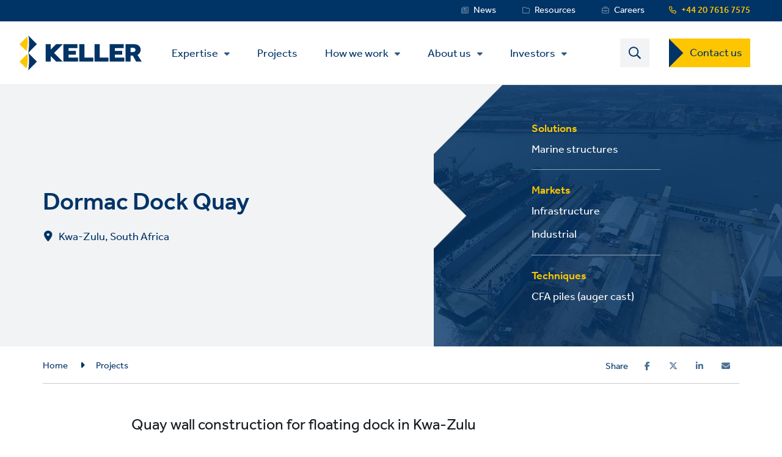

--- FILE ---
content_type: text/html; charset=UTF-8
request_url: https://www.keller.com/projects/dormac-dock-quay
body_size: 36427
content:
<!DOCTYPE html>
<html lang="en" dir="ltr" prefix="content: http://purl.org/rss/1.0/modules/content/  dc: http://purl.org/dc/terms/  foaf: http://xmlns.com/foaf/0.1/  og: http://ogp.me/ns#  rdfs: http://www.w3.org/2000/01/rdf-schema#  schema: http://schema.org/  sioc: http://rdfs.org/sioc/ns#  sioct: http://rdfs.org/sioc/types#  skos: http://www.w3.org/2004/02/skos/core#  xsd: http://www.w3.org/2001/XMLSchema# ">
  <head>
    <meta charset="utf-8" />
<script type="text/javascript">(window.NREUM||(NREUM={})).init={privacy:{cookies_enabled:false},ajax:{deny_list:[]},feature_flags:["soft_nav"],performance:{capture_marks:false,capture_detail:false,capture_measures:true}};(window.NREUM||(NREUM={})).loader_config={xpid:"VQ8OVlNQCBABVFNTDgUGX1QA",licenseKey:"fd0d96d2d1",applicationID:"1021941901",browserID:"1021944772"};;/*! For license information please see nr-loader-spa-1.306.0.min.js.LICENSE.txt */
(()=>{var e,t,r={384:(e,t,r)=>{"use strict";r.d(t,{NT:()=>s,US:()=>u,Zm:()=>a,bQ:()=>d,dV:()=>c,pV:()=>l});var n=r(6154),i=r(1863),o=r(1910);const s={beacon:"bam.nr-data.net",errorBeacon:"bam.nr-data.net"};function a(){return n.gm.NREUM||(n.gm.NREUM={}),void 0===n.gm.newrelic&&(n.gm.newrelic=n.gm.NREUM),n.gm.NREUM}function c(){let e=a();return e.o||(e.o={ST:n.gm.setTimeout,SI:n.gm.setImmediate||n.gm.setInterval,CT:n.gm.clearTimeout,XHR:n.gm.XMLHttpRequest,REQ:n.gm.Request,EV:n.gm.Event,PR:n.gm.Promise,MO:n.gm.MutationObserver,FETCH:n.gm.fetch,WS:n.gm.WebSocket},(0,o.i)(...Object.values(e.o))),e}function d(e,t){let r=a();r.initializedAgents??={},t.initializedAt={ms:(0,i.t)(),date:new Date},r.initializedAgents[e]=t}function u(e,t){a()[e]=t}function l(){return function(){let e=a();const t=e.info||{};e.info={beacon:s.beacon,errorBeacon:s.errorBeacon,...t}}(),function(){let e=a();const t=e.init||{};e.init={...t}}(),c(),function(){let e=a();const t=e.loader_config||{};e.loader_config={...t}}(),a()}},782:(e,t,r)=>{"use strict";r.d(t,{T:()=>n});const n=r(860).K7.pageViewTiming},860:(e,t,r)=>{"use strict";r.d(t,{$J:()=>u,K7:()=>c,P3:()=>d,XX:()=>i,Yy:()=>a,df:()=>o,qY:()=>n,v4:()=>s});const n="events",i="jserrors",o="browser/blobs",s="rum",a="browser/logs",c={ajax:"ajax",genericEvents:"generic_events",jserrors:i,logging:"logging",metrics:"metrics",pageAction:"page_action",pageViewEvent:"page_view_event",pageViewTiming:"page_view_timing",sessionReplay:"session_replay",sessionTrace:"session_trace",softNav:"soft_navigations",spa:"spa"},d={[c.pageViewEvent]:1,[c.pageViewTiming]:2,[c.metrics]:3,[c.jserrors]:4,[c.spa]:5,[c.ajax]:6,[c.sessionTrace]:7,[c.softNav]:8,[c.sessionReplay]:9,[c.logging]:10,[c.genericEvents]:11},u={[c.pageViewEvent]:s,[c.pageViewTiming]:n,[c.ajax]:n,[c.spa]:n,[c.softNav]:n,[c.metrics]:i,[c.jserrors]:i,[c.sessionTrace]:o,[c.sessionReplay]:o,[c.logging]:a,[c.genericEvents]:"ins"}},944:(e,t,r)=>{"use strict";r.d(t,{R:()=>i});var n=r(3241);function i(e,t){"function"==typeof console.debug&&(console.debug("New Relic Warning: https://github.com/newrelic/newrelic-browser-agent/blob/main/docs/warning-codes.md#".concat(e),t),(0,n.W)({agentIdentifier:null,drained:null,type:"data",name:"warn",feature:"warn",data:{code:e,secondary:t}}))}},993:(e,t,r)=>{"use strict";r.d(t,{A$:()=>o,ET:()=>s,TZ:()=>a,p_:()=>i});var n=r(860);const i={ERROR:"ERROR",WARN:"WARN",INFO:"INFO",DEBUG:"DEBUG",TRACE:"TRACE"},o={OFF:0,ERROR:1,WARN:2,INFO:3,DEBUG:4,TRACE:5},s="log",a=n.K7.logging},1687:(e,t,r)=>{"use strict";r.d(t,{Ak:()=>d,Ze:()=>f,x3:()=>u});var n=r(3241),i=r(7836),o=r(3606),s=r(860),a=r(2646);const c={};function d(e,t){const r={staged:!1,priority:s.P3[t]||0};l(e),c[e].get(t)||c[e].set(t,r)}function u(e,t){e&&c[e]&&(c[e].get(t)&&c[e].delete(t),p(e,t,!1),c[e].size&&h(e))}function l(e){if(!e)throw new Error("agentIdentifier required");c[e]||(c[e]=new Map)}function f(e="",t="feature",r=!1){if(l(e),!e||!c[e].get(t)||r)return p(e,t);c[e].get(t).staged=!0,h(e)}function h(e){const t=Array.from(c[e]);t.every(([e,t])=>t.staged)&&(t.sort((e,t)=>e[1].priority-t[1].priority),t.forEach(([t])=>{c[e].delete(t),p(e,t)}))}function p(e,t,r=!0){const s=e?i.ee.get(e):i.ee,c=o.i.handlers;if(!s.aborted&&s.backlog&&c){if((0,n.W)({agentIdentifier:e,type:"lifecycle",name:"drain",feature:t}),r){const e=s.backlog[t],r=c[t];if(r){for(let t=0;e&&t<e.length;++t)g(e[t],r);Object.entries(r).forEach(([e,t])=>{Object.values(t||{}).forEach(t=>{t[0]?.on&&t[0]?.context()instanceof a.y&&t[0].on(e,t[1])})})}}s.isolatedBacklog||delete c[t],s.backlog[t]=null,s.emit("drain-"+t,[])}}function g(e,t){var r=e[1];Object.values(t[r]||{}).forEach(t=>{var r=e[0];if(t[0]===r){var n=t[1],i=e[3],o=e[2];n.apply(i,o)}})}},1741:(e,t,r)=>{"use strict";r.d(t,{W:()=>o});var n=r(944),i=r(4261);class o{#e(e,...t){if(this[e]!==o.prototype[e])return this[e](...t);(0,n.R)(35,e)}addPageAction(e,t){return this.#e(i.hG,e,t)}register(e){return this.#e(i.eY,e)}recordCustomEvent(e,t){return this.#e(i.fF,e,t)}setPageViewName(e,t){return this.#e(i.Fw,e,t)}setCustomAttribute(e,t,r){return this.#e(i.cD,e,t,r)}noticeError(e,t){return this.#e(i.o5,e,t)}setUserId(e){return this.#e(i.Dl,e)}setApplicationVersion(e){return this.#e(i.nb,e)}setErrorHandler(e){return this.#e(i.bt,e)}addRelease(e,t){return this.#e(i.k6,e,t)}log(e,t){return this.#e(i.$9,e,t)}start(){return this.#e(i.d3)}finished(e){return this.#e(i.BL,e)}recordReplay(){return this.#e(i.CH)}pauseReplay(){return this.#e(i.Tb)}addToTrace(e){return this.#e(i.U2,e)}setCurrentRouteName(e){return this.#e(i.PA,e)}interaction(e){return this.#e(i.dT,e)}wrapLogger(e,t,r){return this.#e(i.Wb,e,t,r)}measure(e,t){return this.#e(i.V1,e,t)}consent(e){return this.#e(i.Pv,e)}}},1863:(e,t,r)=>{"use strict";function n(){return Math.floor(performance.now())}r.d(t,{t:()=>n})},1910:(e,t,r)=>{"use strict";r.d(t,{i:()=>o});var n=r(944);const i=new Map;function o(...e){return e.every(e=>{if(i.has(e))return i.get(e);const t="function"==typeof e?e.toString():"",r=t.includes("[native code]"),o=t.includes("nrWrapper");return r||o||(0,n.R)(64,e?.name||t),i.set(e,r),r})}},2555:(e,t,r)=>{"use strict";r.d(t,{D:()=>a,f:()=>s});var n=r(384),i=r(8122);const o={beacon:n.NT.beacon,errorBeacon:n.NT.errorBeacon,licenseKey:void 0,applicationID:void 0,sa:void 0,queueTime:void 0,applicationTime:void 0,ttGuid:void 0,user:void 0,account:void 0,product:void 0,extra:void 0,jsAttributes:{},userAttributes:void 0,atts:void 0,transactionName:void 0,tNamePlain:void 0};function s(e){try{return!!e.licenseKey&&!!e.errorBeacon&&!!e.applicationID}catch(e){return!1}}const a=e=>(0,i.a)(e,o)},2614:(e,t,r)=>{"use strict";r.d(t,{BB:()=>s,H3:()=>n,g:()=>d,iL:()=>c,tS:()=>a,uh:()=>i,wk:()=>o});const n="NRBA",i="SESSION",o=144e5,s=18e5,a={STARTED:"session-started",PAUSE:"session-pause",RESET:"session-reset",RESUME:"session-resume",UPDATE:"session-update"},c={SAME_TAB:"same-tab",CROSS_TAB:"cross-tab"},d={OFF:0,FULL:1,ERROR:2}},2646:(e,t,r)=>{"use strict";r.d(t,{y:()=>n});class n{constructor(e){this.contextId=e}}},2843:(e,t,r)=>{"use strict";r.d(t,{G:()=>o,u:()=>i});var n=r(3878);function i(e,t=!1,r,i){(0,n.DD)("visibilitychange",function(){if(t)return void("hidden"===document.visibilityState&&e());e(document.visibilityState)},r,i)}function o(e,t,r){(0,n.sp)("pagehide",e,t,r)}},3241:(e,t,r)=>{"use strict";r.d(t,{W:()=>o});var n=r(6154);const i="newrelic";function o(e={}){try{n.gm.dispatchEvent(new CustomEvent(i,{detail:e}))}catch(e){}}},3304:(e,t,r)=>{"use strict";r.d(t,{A:()=>o});var n=r(7836);const i=()=>{const e=new WeakSet;return(t,r)=>{if("object"==typeof r&&null!==r){if(e.has(r))return;e.add(r)}return r}};function o(e){try{return JSON.stringify(e,i())??""}catch(e){try{n.ee.emit("internal-error",[e])}catch(e){}return""}}},3333:(e,t,r)=>{"use strict";r.d(t,{$v:()=>u,TZ:()=>n,Xh:()=>c,Zp:()=>i,kd:()=>d,mq:()=>a,nf:()=>s,qN:()=>o});const n=r(860).K7.genericEvents,i=["auxclick","click","copy","keydown","paste","scrollend"],o=["focus","blur"],s=4,a=1e3,c=2e3,d=["PageAction","UserAction","BrowserPerformance"],u={RESOURCES:"experimental.resources",REGISTER:"register"}},3434:(e,t,r)=>{"use strict";r.d(t,{Jt:()=>o,YM:()=>d});var n=r(7836),i=r(5607);const o="nr@original:".concat(i.W),s=50;var a=Object.prototype.hasOwnProperty,c=!1;function d(e,t){return e||(e=n.ee),r.inPlace=function(e,t,n,i,o){n||(n="");const s="-"===n.charAt(0);for(let a=0;a<t.length;a++){const c=t[a],d=e[c];l(d)||(e[c]=r(d,s?c+n:n,i,c,o))}},r.flag=o,r;function r(t,r,n,c,d){return l(t)?t:(r||(r=""),nrWrapper[o]=t,function(e,t,r){if(Object.defineProperty&&Object.keys)try{return Object.keys(e).forEach(function(r){Object.defineProperty(t,r,{get:function(){return e[r]},set:function(t){return e[r]=t,t}})}),t}catch(e){u([e],r)}for(var n in e)a.call(e,n)&&(t[n]=e[n])}(t,nrWrapper,e),nrWrapper);function nrWrapper(){var o,a,l,f;let h;try{a=this,o=[...arguments],l="function"==typeof n?n(o,a):n||{}}catch(t){u([t,"",[o,a,c],l],e)}i(r+"start",[o,a,c],l,d);const p=performance.now();let g;try{return f=t.apply(a,o),g=performance.now(),f}catch(e){throw g=performance.now(),i(r+"err",[o,a,e],l,d),h=e,h}finally{const e=g-p,t={start:p,end:g,duration:e,isLongTask:e>=s,methodName:c,thrownError:h};t.isLongTask&&i("long-task",[t,a],l,d),i(r+"end",[o,a,f],l,d)}}}function i(r,n,i,o){if(!c||t){var s=c;c=!0;try{e.emit(r,n,i,t,o)}catch(t){u([t,r,n,i],e)}c=s}}}function u(e,t){t||(t=n.ee);try{t.emit("internal-error",e)}catch(e){}}function l(e){return!(e&&"function"==typeof e&&e.apply&&!e[o])}},3606:(e,t,r)=>{"use strict";r.d(t,{i:()=>o});var n=r(9908);o.on=s;var i=o.handlers={};function o(e,t,r,o){s(o||n.d,i,e,t,r)}function s(e,t,r,i,o){o||(o="feature"),e||(e=n.d);var s=t[o]=t[o]||{};(s[r]=s[r]||[]).push([e,i])}},3738:(e,t,r)=>{"use strict";r.d(t,{He:()=>i,Kp:()=>a,Lc:()=>d,Rz:()=>u,TZ:()=>n,bD:()=>o,d3:()=>s,jx:()=>l,sl:()=>f,uP:()=>c});const n=r(860).K7.sessionTrace,i="bstResource",o="resource",s="-start",a="-end",c="fn"+s,d="fn"+a,u="pushState",l=1e3,f=3e4},3785:(e,t,r)=>{"use strict";r.d(t,{R:()=>c,b:()=>d});var n=r(9908),i=r(1863),o=r(860),s=r(3969),a=r(993);function c(e,t,r={},c=a.p_.INFO,d=!0,u,l=(0,i.t)()){(0,n.p)(s.xV,["API/logging/".concat(c.toLowerCase(),"/called")],void 0,o.K7.metrics,e),(0,n.p)(a.ET,[l,t,r,c,d,u],void 0,o.K7.logging,e)}function d(e){return"string"==typeof e&&Object.values(a.p_).some(t=>t===e.toUpperCase().trim())}},3878:(e,t,r)=>{"use strict";function n(e,t){return{capture:e,passive:!1,signal:t}}function i(e,t,r=!1,i){window.addEventListener(e,t,n(r,i))}function o(e,t,r=!1,i){document.addEventListener(e,t,n(r,i))}r.d(t,{DD:()=>o,jT:()=>n,sp:()=>i})},3962:(e,t,r)=>{"use strict";r.d(t,{AM:()=>s,O2:()=>l,OV:()=>o,Qu:()=>f,TZ:()=>c,ih:()=>h,pP:()=>a,t1:()=>u,tC:()=>i,wD:()=>d});var n=r(860);const i=["click","keydown","submit"],o="popstate",s="api",a="initialPageLoad",c=n.K7.softNav,d=5e3,u=500,l={INITIAL_PAGE_LOAD:"",ROUTE_CHANGE:1,UNSPECIFIED:2},f={INTERACTION:1,AJAX:2,CUSTOM_END:3,CUSTOM_TRACER:4},h={IP:"in progress",PF:"pending finish",FIN:"finished",CAN:"cancelled"}},3969:(e,t,r)=>{"use strict";r.d(t,{TZ:()=>n,XG:()=>a,rs:()=>i,xV:()=>s,z_:()=>o});const n=r(860).K7.metrics,i="sm",o="cm",s="storeSupportabilityMetrics",a="storeEventMetrics"},4234:(e,t,r)=>{"use strict";r.d(t,{W:()=>o});var n=r(7836),i=r(1687);class o{constructor(e,t){this.agentIdentifier=e,this.ee=n.ee.get(e),this.featureName=t,this.blocked=!1}deregisterDrain(){(0,i.x3)(this.agentIdentifier,this.featureName)}}},4261:(e,t,r)=>{"use strict";r.d(t,{$9:()=>u,BL:()=>c,CH:()=>p,Dl:()=>x,Fw:()=>w,PA:()=>v,Pl:()=>n,Pv:()=>A,Tb:()=>f,U2:()=>s,V1:()=>E,Wb:()=>T,bt:()=>y,cD:()=>b,d3:()=>R,dT:()=>d,eY:()=>g,fF:()=>h,hG:()=>o,hw:()=>i,k6:()=>a,nb:()=>m,o5:()=>l});const n="api-",i=n+"ixn-",o="addPageAction",s="addToTrace",a="addRelease",c="finished",d="interaction",u="log",l="noticeError",f="pauseReplay",h="recordCustomEvent",p="recordReplay",g="register",m="setApplicationVersion",v="setCurrentRouteName",b="setCustomAttribute",y="setErrorHandler",w="setPageViewName",x="setUserId",R="start",T="wrapLogger",E="measure",A="consent"},4387:(e,t,r)=>{"use strict";function n(e={}){return!(!e.id||!e.name)}function i(e){return"string"==typeof e&&e.trim().length<501||"number"==typeof e}function o(e,t){if(2!==t?.harvestEndpointVersion)return{};const r=t.agentRef.runtime.appMetadata.agents[0].entityGuid;return n(e)?{"source.id":e.id,"source.name":e.name,"source.type":e.type,"parent.id":e.parent?.id||r}:{"entity.guid":r,appId:t.agentRef.info.applicationID}}r.d(t,{Ux:()=>o,c7:()=>n,yo:()=>i})},5205:(e,t,r)=>{"use strict";r.d(t,{j:()=>_});var n=r(384),i=r(1741);var o=r(2555),s=r(3333);const a=e=>{if(!e||"string"!=typeof e)return!1;try{document.createDocumentFragment().querySelector(e)}catch{return!1}return!0};var c=r(2614),d=r(944),u=r(8122);const l="[data-nr-mask]",f=e=>(0,u.a)(e,(()=>{const e={feature_flags:[],experimental:{allow_registered_children:!1,resources:!1},mask_selector:"*",block_selector:"[data-nr-block]",mask_input_options:{color:!1,date:!1,"datetime-local":!1,email:!1,month:!1,number:!1,range:!1,search:!1,tel:!1,text:!1,time:!1,url:!1,week:!1,textarea:!1,select:!1,password:!0}};return{ajax:{deny_list:void 0,block_internal:!0,enabled:!0,autoStart:!0},api:{get allow_registered_children(){return e.feature_flags.includes(s.$v.REGISTER)||e.experimental.allow_registered_children},set allow_registered_children(t){e.experimental.allow_registered_children=t},duplicate_registered_data:!1},browser_consent_mode:{enabled:!1},distributed_tracing:{enabled:void 0,exclude_newrelic_header:void 0,cors_use_newrelic_header:void 0,cors_use_tracecontext_headers:void 0,allowed_origins:void 0},get feature_flags(){return e.feature_flags},set feature_flags(t){e.feature_flags=t},generic_events:{enabled:!0,autoStart:!0},harvest:{interval:30},jserrors:{enabled:!0,autoStart:!0},logging:{enabled:!0,autoStart:!0},metrics:{enabled:!0,autoStart:!0},obfuscate:void 0,page_action:{enabled:!0},page_view_event:{enabled:!0,autoStart:!0},page_view_timing:{enabled:!0,autoStart:!0},performance:{capture_marks:!1,capture_measures:!1,capture_detail:!0,resources:{get enabled(){return e.feature_flags.includes(s.$v.RESOURCES)||e.experimental.resources},set enabled(t){e.experimental.resources=t},asset_types:[],first_party_domains:[],ignore_newrelic:!0}},privacy:{cookies_enabled:!0},proxy:{assets:void 0,beacon:void 0},session:{expiresMs:c.wk,inactiveMs:c.BB},session_replay:{autoStart:!0,enabled:!1,preload:!1,sampling_rate:10,error_sampling_rate:100,collect_fonts:!1,inline_images:!1,fix_stylesheets:!0,mask_all_inputs:!0,get mask_text_selector(){return e.mask_selector},set mask_text_selector(t){a(t)?e.mask_selector="".concat(t,",").concat(l):""===t||null===t?e.mask_selector=l:(0,d.R)(5,t)},get block_class(){return"nr-block"},get ignore_class(){return"nr-ignore"},get mask_text_class(){return"nr-mask"},get block_selector(){return e.block_selector},set block_selector(t){a(t)?e.block_selector+=",".concat(t):""!==t&&(0,d.R)(6,t)},get mask_input_options(){return e.mask_input_options},set mask_input_options(t){t&&"object"==typeof t?e.mask_input_options={...t,password:!0}:(0,d.R)(7,t)}},session_trace:{enabled:!0,autoStart:!0},soft_navigations:{enabled:!0,autoStart:!0},spa:{enabled:!0,autoStart:!0},ssl:void 0,user_actions:{enabled:!0,elementAttributes:["id","className","tagName","type"]}}})());var h=r(6154),p=r(9324);let g=0;const m={buildEnv:p.F3,distMethod:p.Xs,version:p.xv,originTime:h.WN},v={consented:!1},b={appMetadata:{},get consented(){return this.session?.state?.consent||v.consented},set consented(e){v.consented=e},customTransaction:void 0,denyList:void 0,disabled:!1,harvester:void 0,isolatedBacklog:!1,isRecording:!1,loaderType:void 0,maxBytes:3e4,obfuscator:void 0,onerror:void 0,ptid:void 0,releaseIds:{},session:void 0,timeKeeper:void 0,registeredEntities:[],jsAttributesMetadata:{bytes:0},get harvestCount(){return++g}},y=e=>{const t=(0,u.a)(e,b),r=Object.keys(m).reduce((e,t)=>(e[t]={value:m[t],writable:!1,configurable:!0,enumerable:!0},e),{});return Object.defineProperties(t,r)};var w=r(5701);const x=e=>{const t=e.startsWith("http");e+="/",r.p=t?e:"https://"+e};var R=r(7836),T=r(3241);const E={accountID:void 0,trustKey:void 0,agentID:void 0,licenseKey:void 0,applicationID:void 0,xpid:void 0},A=e=>(0,u.a)(e,E),S=new Set;function _(e,t={},r,s){let{init:a,info:c,loader_config:d,runtime:u={},exposed:l=!0}=t;if(!c){const e=(0,n.pV)();a=e.init,c=e.info,d=e.loader_config}e.init=f(a||{}),e.loader_config=A(d||{}),c.jsAttributes??={},h.bv&&(c.jsAttributes.isWorker=!0),e.info=(0,o.D)(c);const p=e.init,g=[c.beacon,c.errorBeacon];S.has(e.agentIdentifier)||(p.proxy.assets&&(x(p.proxy.assets),g.push(p.proxy.assets)),p.proxy.beacon&&g.push(p.proxy.beacon),e.beacons=[...g],function(e){const t=(0,n.pV)();Object.getOwnPropertyNames(i.W.prototype).forEach(r=>{const n=i.W.prototype[r];if("function"!=typeof n||"constructor"===n)return;let o=t[r];e[r]&&!1!==e.exposed&&"micro-agent"!==e.runtime?.loaderType&&(t[r]=(...t)=>{const n=e[r](...t);return o?o(...t):n})})}(e),(0,n.US)("activatedFeatures",w.B),e.runSoftNavOverSpa&&=!0===p.soft_navigations.enabled&&p.feature_flags.includes("soft_nav")),u.denyList=[...p.ajax.deny_list||[],...p.ajax.block_internal?g:[]],u.ptid=e.agentIdentifier,u.loaderType=r,e.runtime=y(u),S.has(e.agentIdentifier)||(e.ee=R.ee.get(e.agentIdentifier),e.exposed=l,(0,T.W)({agentIdentifier:e.agentIdentifier,drained:!!w.B?.[e.agentIdentifier],type:"lifecycle",name:"initialize",feature:void 0,data:e.config})),S.add(e.agentIdentifier)}},5270:(e,t,r)=>{"use strict";r.d(t,{Aw:()=>s,SR:()=>o,rF:()=>a});var n=r(384),i=r(7767);function o(e){return!!(0,n.dV)().o.MO&&(0,i.V)(e)&&!0===e?.session_trace.enabled}function s(e){return!0===e?.session_replay.preload&&o(e)}function a(e,t){try{if("string"==typeof t?.type){if("password"===t.type.toLowerCase())return"*".repeat(e?.length||0);if(void 0!==t?.dataset?.nrUnmask||t?.classList?.contains("nr-unmask"))return e}}catch(e){}return"string"==typeof e?e.replace(/[\S]/g,"*"):"*".repeat(e?.length||0)}},5289:(e,t,r)=>{"use strict";r.d(t,{GG:()=>s,Qr:()=>c,sB:()=>a});var n=r(3878),i=r(6389);function o(){return"undefined"==typeof document||"complete"===document.readyState}function s(e,t){if(o())return e();const r=(0,i.J)(e),s=setInterval(()=>{o()&&(clearInterval(s),r())},500);(0,n.sp)("load",r,t)}function a(e){if(o())return e();(0,n.DD)("DOMContentLoaded",e)}function c(e){if(o())return e();(0,n.sp)("popstate",e)}},5607:(e,t,r)=>{"use strict";r.d(t,{W:()=>n});const n=(0,r(9566).bz)()},5701:(e,t,r)=>{"use strict";r.d(t,{B:()=>o,t:()=>s});var n=r(3241);const i=new Set,o={};function s(e,t){const r=t.agentIdentifier;o[r]??={},e&&"object"==typeof e&&(i.has(r)||(t.ee.emit("rumresp",[e]),o[r]=e,i.add(r),(0,n.W)({agentIdentifier:r,loaded:!0,drained:!0,type:"lifecycle",name:"load",feature:void 0,data:e})))}},6154:(e,t,r)=>{"use strict";r.d(t,{A4:()=>a,OF:()=>u,RI:()=>i,WN:()=>h,bv:()=>o,eN:()=>p,gm:()=>s,lR:()=>f,m:()=>d,mw:()=>c,sb:()=>l});var n=r(1863);const i="undefined"!=typeof window&&!!window.document,o="undefined"!=typeof WorkerGlobalScope&&("undefined"!=typeof self&&self instanceof WorkerGlobalScope&&self.navigator instanceof WorkerNavigator||"undefined"!=typeof globalThis&&globalThis instanceof WorkerGlobalScope&&globalThis.navigator instanceof WorkerNavigator),s=i?window:"undefined"!=typeof WorkerGlobalScope&&("undefined"!=typeof self&&self instanceof WorkerGlobalScope&&self||"undefined"!=typeof globalThis&&globalThis instanceof WorkerGlobalScope&&globalThis),a="complete"===s?.document?.readyState,c=Boolean("hidden"===s?.document?.visibilityState),d=""+s?.location,u=/iPad|iPhone|iPod/.test(s.navigator?.userAgent),l=u&&"undefined"==typeof SharedWorker,f=(()=>{const e=s.navigator?.userAgent?.match(/Firefox[/\s](\d+\.\d+)/);return Array.isArray(e)&&e.length>=2?+e[1]:0})(),h=Date.now()-(0,n.t)(),p=()=>"undefined"!=typeof PerformanceNavigationTiming&&s?.performance?.getEntriesByType("navigation")?.[0]?.responseStart},6344:(e,t,r)=>{"use strict";r.d(t,{BB:()=>u,Qb:()=>l,TZ:()=>i,Ug:()=>s,Vh:()=>o,_s:()=>a,bc:()=>d,yP:()=>c});var n=r(2614);const i=r(860).K7.sessionReplay,o="errorDuringReplay",s=.12,a={DomContentLoaded:0,Load:1,FullSnapshot:2,IncrementalSnapshot:3,Meta:4,Custom:5},c={[n.g.ERROR]:15e3,[n.g.FULL]:3e5,[n.g.OFF]:0},d={RESET:{message:"Session was reset",sm:"Reset"},IMPORT:{message:"Recorder failed to import",sm:"Import"},TOO_MANY:{message:"429: Too Many Requests",sm:"Too-Many"},TOO_BIG:{message:"Payload was too large",sm:"Too-Big"},CROSS_TAB:{message:"Session Entity was set to OFF on another tab",sm:"Cross-Tab"},ENTITLEMENTS:{message:"Session Replay is not allowed and will not be started",sm:"Entitlement"}},u=5e3,l={API:"api",RESUME:"resume",SWITCH_TO_FULL:"switchToFull",INITIALIZE:"initialize",PRELOAD:"preload"}},6389:(e,t,r)=>{"use strict";function n(e,t=500,r={}){const n=r?.leading||!1;let i;return(...r)=>{n&&void 0===i&&(e.apply(this,r),i=setTimeout(()=>{i=clearTimeout(i)},t)),n||(clearTimeout(i),i=setTimeout(()=>{e.apply(this,r)},t))}}function i(e){let t=!1;return(...r)=>{t||(t=!0,e.apply(this,r))}}r.d(t,{J:()=>i,s:()=>n})},6630:(e,t,r)=>{"use strict";r.d(t,{T:()=>n});const n=r(860).K7.pageViewEvent},6774:(e,t,r)=>{"use strict";r.d(t,{T:()=>n});const n=r(860).K7.jserrors},7295:(e,t,r)=>{"use strict";r.d(t,{Xv:()=>s,gX:()=>i,iW:()=>o});var n=[];function i(e){if(!e||o(e))return!1;if(0===n.length)return!0;for(var t=0;t<n.length;t++){var r=n[t];if("*"===r.hostname)return!1;if(a(r.hostname,e.hostname)&&c(r.pathname,e.pathname))return!1}return!0}function o(e){return void 0===e.hostname}function s(e){if(n=[],e&&e.length)for(var t=0;t<e.length;t++){let r=e[t];if(!r)continue;0===r.indexOf("http://")?r=r.substring(7):0===r.indexOf("https://")&&(r=r.substring(8));const i=r.indexOf("/");let o,s;i>0?(o=r.substring(0,i),s=r.substring(i)):(o=r,s="");let[a]=o.split(":");n.push({hostname:a,pathname:s})}}function a(e,t){return!(e.length>t.length)&&t.indexOf(e)===t.length-e.length}function c(e,t){return 0===e.indexOf("/")&&(e=e.substring(1)),0===t.indexOf("/")&&(t=t.substring(1)),""===e||e===t}},7378:(e,t,r)=>{"use strict";r.d(t,{$p:()=>R,BR:()=>b,Kp:()=>x,L3:()=>y,Lc:()=>c,NC:()=>o,SG:()=>u,TZ:()=>i,U6:()=>p,UT:()=>m,d3:()=>w,dT:()=>f,e5:()=>E,gx:()=>v,l9:()=>l,oW:()=>h,op:()=>g,rw:()=>d,tH:()=>A,uP:()=>a,wW:()=>T,xq:()=>s});var n=r(384);const i=r(860).K7.spa,o=["click","submit","keypress","keydown","keyup","change"],s=999,a="fn-start",c="fn-end",d="cb-start",u="api-ixn-",l="remaining",f="interaction",h="spaNode",p="jsonpNode",g="fetch-start",m="fetch-done",v="fetch-body-",b="jsonp-end",y=(0,n.dV)().o.ST,w="-start",x="-end",R="-body",T="cb"+x,E="jsTime",A="fetch"},7485:(e,t,r)=>{"use strict";r.d(t,{D:()=>i});var n=r(6154);function i(e){if(0===(e||"").indexOf("data:"))return{protocol:"data"};try{const t=new URL(e,location.href),r={port:t.port,hostname:t.hostname,pathname:t.pathname,search:t.search,protocol:t.protocol.slice(0,t.protocol.indexOf(":")),sameOrigin:t.protocol===n.gm?.location?.protocol&&t.host===n.gm?.location?.host};return r.port&&""!==r.port||("http:"===t.protocol&&(r.port="80"),"https:"===t.protocol&&(r.port="443")),r.pathname&&""!==r.pathname?r.pathname.startsWith("/")||(r.pathname="/".concat(r.pathname)):r.pathname="/",r}catch(e){return{}}}},7699:(e,t,r)=>{"use strict";r.d(t,{It:()=>o,KC:()=>a,No:()=>i,qh:()=>s});var n=r(860);const i=16e3,o=1e6,s="SESSION_ERROR",a={[n.K7.logging]:!0,[n.K7.genericEvents]:!1,[n.K7.jserrors]:!1,[n.K7.ajax]:!1}},7767:(e,t,r)=>{"use strict";r.d(t,{V:()=>i});var n=r(6154);const i=e=>n.RI&&!0===e?.privacy.cookies_enabled},7836:(e,t,r)=>{"use strict";r.d(t,{P:()=>a,ee:()=>c});var n=r(384),i=r(8990),o=r(2646),s=r(5607);const a="nr@context:".concat(s.W),c=function e(t,r){var n={},s={},u={},l=!1;try{l=16===r.length&&d.initializedAgents?.[r]?.runtime.isolatedBacklog}catch(e){}var f={on:p,addEventListener:p,removeEventListener:function(e,t){var r=n[e];if(!r)return;for(var i=0;i<r.length;i++)r[i]===t&&r.splice(i,1)},emit:function(e,r,n,i,o){!1!==o&&(o=!0);if(c.aborted&&!i)return;t&&o&&t.emit(e,r,n);var a=h(n);g(e).forEach(e=>{e.apply(a,r)});var d=v()[s[e]];d&&d.push([f,e,r,a]);return a},get:m,listeners:g,context:h,buffer:function(e,t){const r=v();if(t=t||"feature",f.aborted)return;Object.entries(e||{}).forEach(([e,n])=>{s[n]=t,t in r||(r[t]=[])})},abort:function(){f._aborted=!0,Object.keys(f.backlog).forEach(e=>{delete f.backlog[e]})},isBuffering:function(e){return!!v()[s[e]]},debugId:r,backlog:l?{}:t&&"object"==typeof t.backlog?t.backlog:{},isolatedBacklog:l};return Object.defineProperty(f,"aborted",{get:()=>{let e=f._aborted||!1;return e||(t&&(e=t.aborted),e)}}),f;function h(e){return e&&e instanceof o.y?e:e?(0,i.I)(e,a,()=>new o.y(a)):new o.y(a)}function p(e,t){n[e]=g(e).concat(t)}function g(e){return n[e]||[]}function m(t){return u[t]=u[t]||e(f,t)}function v(){return f.backlog}}(void 0,"globalEE"),d=(0,n.Zm)();d.ee||(d.ee=c)},8122:(e,t,r)=>{"use strict";r.d(t,{a:()=>i});var n=r(944);function i(e,t){try{if(!e||"object"!=typeof e)return(0,n.R)(3);if(!t||"object"!=typeof t)return(0,n.R)(4);const r=Object.create(Object.getPrototypeOf(t),Object.getOwnPropertyDescriptors(t)),o=0===Object.keys(r).length?e:r;for(let s in o)if(void 0!==e[s])try{if(null===e[s]){r[s]=null;continue}Array.isArray(e[s])&&Array.isArray(t[s])?r[s]=Array.from(new Set([...e[s],...t[s]])):"object"==typeof e[s]&&"object"==typeof t[s]?r[s]=i(e[s],t[s]):r[s]=e[s]}catch(e){r[s]||(0,n.R)(1,e)}return r}catch(e){(0,n.R)(2,e)}}},8139:(e,t,r)=>{"use strict";r.d(t,{u:()=>f});var n=r(7836),i=r(3434),o=r(8990),s=r(6154);const a={},c=s.gm.XMLHttpRequest,d="addEventListener",u="removeEventListener",l="nr@wrapped:".concat(n.P);function f(e){var t=function(e){return(e||n.ee).get("events")}(e);if(a[t.debugId]++)return t;a[t.debugId]=1;var r=(0,i.YM)(t,!0);function f(e){r.inPlace(e,[d,u],"-",p)}function p(e,t){return e[1]}return"getPrototypeOf"in Object&&(s.RI&&h(document,f),c&&h(c.prototype,f),h(s.gm,f)),t.on(d+"-start",function(e,t){var n=e[1];if(null!==n&&("function"==typeof n||"object"==typeof n)&&"newrelic"!==e[0]){var i=(0,o.I)(n,l,function(){var e={object:function(){if("function"!=typeof n.handleEvent)return;return n.handleEvent.apply(n,arguments)},function:n}[typeof n];return e?r(e,"fn-",null,e.name||"anonymous"):n});this.wrapped=e[1]=i}}),t.on(u+"-start",function(e){e[1]=this.wrapped||e[1]}),t}function h(e,t,...r){let n=e;for(;"object"==typeof n&&!Object.prototype.hasOwnProperty.call(n,d);)n=Object.getPrototypeOf(n);n&&t(n,...r)}},8374:(e,t,r)=>{r.nc=(()=>{try{return document?.currentScript?.nonce}catch(e){}return""})()},8990:(e,t,r)=>{"use strict";r.d(t,{I:()=>i});var n=Object.prototype.hasOwnProperty;function i(e,t,r){if(n.call(e,t))return e[t];var i=r();if(Object.defineProperty&&Object.keys)try{return Object.defineProperty(e,t,{value:i,writable:!0,enumerable:!1}),i}catch(e){}return e[t]=i,i}},9300:(e,t,r)=>{"use strict";r.d(t,{T:()=>n});const n=r(860).K7.ajax},9324:(e,t,r)=>{"use strict";r.d(t,{AJ:()=>s,F3:()=>i,Xs:()=>o,Yq:()=>a,xv:()=>n});const n="1.306.0",i="PROD",o="CDN",s="@newrelic/rrweb",a="1.0.1"},9566:(e,t,r)=>{"use strict";r.d(t,{LA:()=>a,ZF:()=>c,bz:()=>s,el:()=>d});var n=r(6154);const i="xxxxxxxx-xxxx-4xxx-yxxx-xxxxxxxxxxxx";function o(e,t){return e?15&e[t]:16*Math.random()|0}function s(){const e=n.gm?.crypto||n.gm?.msCrypto;let t,r=0;return e&&e.getRandomValues&&(t=e.getRandomValues(new Uint8Array(30))),i.split("").map(e=>"x"===e?o(t,r++).toString(16):"y"===e?(3&o()|8).toString(16):e).join("")}function a(e){const t=n.gm?.crypto||n.gm?.msCrypto;let r,i=0;t&&t.getRandomValues&&(r=t.getRandomValues(new Uint8Array(e)));const s=[];for(var a=0;a<e;a++)s.push(o(r,i++).toString(16));return s.join("")}function c(){return a(16)}function d(){return a(32)}},9908:(e,t,r)=>{"use strict";r.d(t,{d:()=>n,p:()=>i});var n=r(7836).ee.get("handle");function i(e,t,r,i,o){o?(o.buffer([e],i),o.emit(e,t,r)):(n.buffer([e],i),n.emit(e,t,r))}}},n={};function i(e){var t=n[e];if(void 0!==t)return t.exports;var o=n[e]={exports:{}};return r[e](o,o.exports,i),o.exports}i.m=r,i.d=(e,t)=>{for(var r in t)i.o(t,r)&&!i.o(e,r)&&Object.defineProperty(e,r,{enumerable:!0,get:t[r]})},i.f={},i.e=e=>Promise.all(Object.keys(i.f).reduce((t,r)=>(i.f[r](e,t),t),[])),i.u=e=>({212:"nr-spa-compressor",249:"nr-spa-recorder",478:"nr-spa"}[e]+"-1.306.0.min.js"),i.o=(e,t)=>Object.prototype.hasOwnProperty.call(e,t),e={},t="NRBA-1.306.0.PROD:",i.l=(r,n,o,s)=>{if(e[r])e[r].push(n);else{var a,c;if(void 0!==o)for(var d=document.getElementsByTagName("script"),u=0;u<d.length;u++){var l=d[u];if(l.getAttribute("src")==r||l.getAttribute("data-webpack")==t+o){a=l;break}}if(!a){c=!0;var f={478:"sha512-aOsrvCAZ97m4mi9/Q4P4Dl7seaB7sOFJOs8qmPK71B7CWoc9bXc5a5319PV5PSQ3SmEq++JW0qpaiKWV7MTLEg==",249:"sha512-nPxm1wa+eWrD9VPj39BAOPa200tURpQREipOlSDpePq/R8Y4hd4lO6tDy6C/6jm/J54CUHnLYeGyLZ/GIlo7gg==",212:"sha512-zcA2FBsG3fy6K+G9+4J1T2M6AmHuICGsq35BrGWu1rmRJwYBUqdOhAAxJkXYpoBy/9vKZ7LBcGpOEjABpjEWCQ=="};(a=document.createElement("script")).charset="utf-8",i.nc&&a.setAttribute("nonce",i.nc),a.setAttribute("data-webpack",t+o),a.src=r,0!==a.src.indexOf(window.location.origin+"/")&&(a.crossOrigin="anonymous"),f[s]&&(a.integrity=f[s])}e[r]=[n];var h=(t,n)=>{a.onerror=a.onload=null,clearTimeout(p);var i=e[r];if(delete e[r],a.parentNode&&a.parentNode.removeChild(a),i&&i.forEach(e=>e(n)),t)return t(n)},p=setTimeout(h.bind(null,void 0,{type:"timeout",target:a}),12e4);a.onerror=h.bind(null,a.onerror),a.onload=h.bind(null,a.onload),c&&document.head.appendChild(a)}},i.r=e=>{"undefined"!=typeof Symbol&&Symbol.toStringTag&&Object.defineProperty(e,Symbol.toStringTag,{value:"Module"}),Object.defineProperty(e,"__esModule",{value:!0})},i.p="https://js-agent.newrelic.com/",(()=>{var e={38:0,788:0};i.f.j=(t,r)=>{var n=i.o(e,t)?e[t]:void 0;if(0!==n)if(n)r.push(n[2]);else{var o=new Promise((r,i)=>n=e[t]=[r,i]);r.push(n[2]=o);var s=i.p+i.u(t),a=new Error;i.l(s,r=>{if(i.o(e,t)&&(0!==(n=e[t])&&(e[t]=void 0),n)){var o=r&&("load"===r.type?"missing":r.type),s=r&&r.target&&r.target.src;a.message="Loading chunk "+t+" failed: ("+o+": "+s+")",a.name="ChunkLoadError",a.type=o,a.request=s,n[1](a)}},"chunk-"+t,t)}};var t=(t,r)=>{var n,o,[s,a,c]=r,d=0;if(s.some(t=>0!==e[t])){for(n in a)i.o(a,n)&&(i.m[n]=a[n]);if(c)c(i)}for(t&&t(r);d<s.length;d++)o=s[d],i.o(e,o)&&e[o]&&e[o][0](),e[o]=0},r=self["webpackChunk:NRBA-1.306.0.PROD"]=self["webpackChunk:NRBA-1.306.0.PROD"]||[];r.forEach(t.bind(null,0)),r.push=t.bind(null,r.push.bind(r))})(),(()=>{"use strict";i(8374);var e=i(9566),t=i(1741);class r extends t.W{agentIdentifier=(0,e.LA)(16)}var n=i(860);const o=Object.values(n.K7);var s=i(5205);var a=i(9908),c=i(1863),d=i(4261),u=i(3241),l=i(944),f=i(5701),h=i(3969);function p(e,t,i,o){const s=o||i;!s||s[e]&&s[e]!==r.prototype[e]||(s[e]=function(){(0,a.p)(h.xV,["API/"+e+"/called"],void 0,n.K7.metrics,i.ee),(0,u.W)({agentIdentifier:i.agentIdentifier,drained:!!f.B?.[i.agentIdentifier],type:"data",name:"api",feature:d.Pl+e,data:{}});try{return t.apply(this,arguments)}catch(e){(0,l.R)(23,e)}})}function g(e,t,r,n,i){const o=e.info;null===r?delete o.jsAttributes[t]:o.jsAttributes[t]=r,(i||null===r)&&(0,a.p)(d.Pl+n,[(0,c.t)(),t,r],void 0,"session",e.ee)}var m=i(1687),v=i(4234),b=i(5289),y=i(6154),w=i(5270),x=i(7767),R=i(6389),T=i(7699);class E extends v.W{constructor(e,t){super(e.agentIdentifier,t),this.agentRef=e,this.abortHandler=void 0,this.featAggregate=void 0,this.loadedSuccessfully=void 0,this.onAggregateImported=new Promise(e=>{this.loadedSuccessfully=e}),this.deferred=Promise.resolve(),!1===e.init[this.featureName].autoStart?this.deferred=new Promise((t,r)=>{this.ee.on("manual-start-all",(0,R.J)(()=>{(0,m.Ak)(e.agentIdentifier,this.featureName),t()}))}):(0,m.Ak)(e.agentIdentifier,t)}importAggregator(e,t,r={}){if(this.featAggregate)return;const n=async()=>{let n;await this.deferred;try{if((0,x.V)(e.init)){const{setupAgentSession:t}=await i.e(478).then(i.bind(i,8766));n=t(e)}}catch(e){(0,l.R)(20,e),this.ee.emit("internal-error",[e]),(0,a.p)(T.qh,[e],void 0,this.featureName,this.ee)}try{if(!this.#t(this.featureName,n,e.init))return(0,m.Ze)(this.agentIdentifier,this.featureName),void this.loadedSuccessfully(!1);const{Aggregate:i}=await t();this.featAggregate=new i(e,r),e.runtime.harvester.initializedAggregates.push(this.featAggregate),this.loadedSuccessfully(!0)}catch(e){(0,l.R)(34,e),this.abortHandler?.(),(0,m.Ze)(this.agentIdentifier,this.featureName,!0),this.loadedSuccessfully(!1),this.ee&&this.ee.abort()}};y.RI?(0,b.GG)(()=>n(),!0):n()}#t(e,t,r){if(this.blocked)return!1;switch(e){case n.K7.sessionReplay:return(0,w.SR)(r)&&!!t;case n.K7.sessionTrace:return!!t;default:return!0}}}var A=i(6630),S=i(2614);class _ extends E{static featureName=A.T;constructor(e){var t;super(e,A.T),this.setupInspectionEvents(e.agentIdentifier),t=e,p(d.Fw,function(e,r){"string"==typeof e&&("/"!==e.charAt(0)&&(e="/"+e),t.runtime.customTransaction=(r||"http://custom.transaction")+e,(0,a.p)(d.Pl+d.Fw,[(0,c.t)()],void 0,void 0,t.ee))},t),this.importAggregator(e,()=>i.e(478).then(i.bind(i,2467)))}setupInspectionEvents(e){const t=(t,r)=>{t&&(0,u.W)({agentIdentifier:e,timeStamp:t.timeStamp,loaded:"complete"===t.target.readyState,type:"window",name:r,data:t.target.location+""})};(0,b.sB)(e=>{t(e,"DOMContentLoaded")}),(0,b.GG)(e=>{t(e,"load")}),(0,b.Qr)(e=>{t(e,"navigate")}),this.ee.on(S.tS.UPDATE,(t,r)=>{(0,u.W)({agentIdentifier:e,type:"lifecycle",name:"session",data:r})})}}var O=i(384);var N=i(2843),I=i(782);class P extends E{static featureName=I.T;constructor(e){super(e,I.T),y.RI&&((0,N.u)(()=>(0,a.p)("docHidden",[(0,c.t)()],void 0,I.T,this.ee),!0),(0,N.G)(()=>(0,a.p)("winPagehide",[(0,c.t)()],void 0,I.T,this.ee)),this.importAggregator(e,()=>i.e(478).then(i.bind(i,9917))))}}class j extends E{static featureName=h.TZ;constructor(e){super(e,h.TZ),y.RI&&document.addEventListener("securitypolicyviolation",e=>{(0,a.p)(h.xV,["Generic/CSPViolation/Detected"],void 0,this.featureName,this.ee)}),this.importAggregator(e,()=>i.e(478).then(i.bind(i,6555)))}}var k=i(6774),C=i(3878),D=i(3304);class L{constructor(e,t,r,n,i){this.name="UncaughtError",this.message="string"==typeof e?e:(0,D.A)(e),this.sourceURL=t,this.line=r,this.column=n,this.__newrelic=i}}function M(e){return K(e)?e:new L(void 0!==e?.message?e.message:e,e?.filename||e?.sourceURL,e?.lineno||e?.line,e?.colno||e?.col,e?.__newrelic,e?.cause)}function H(e){const t="Unhandled Promise Rejection: ";if(!e?.reason)return;if(K(e.reason)){try{e.reason.message.startsWith(t)||(e.reason.message=t+e.reason.message)}catch(e){}return M(e.reason)}const r=M(e.reason);return(r.message||"").startsWith(t)||(r.message=t+r.message),r}function B(e){if(e.error instanceof SyntaxError&&!/:\d+$/.test(e.error.stack?.trim())){const t=new L(e.message,e.filename,e.lineno,e.colno,e.error.__newrelic,e.cause);return t.name=SyntaxError.name,t}return K(e.error)?e.error:M(e)}function K(e){return e instanceof Error&&!!e.stack}function W(e,t,r,i,o=(0,c.t)()){"string"==typeof e&&(e=new Error(e)),(0,a.p)("err",[e,o,!1,t,r.runtime.isRecording,void 0,i],void 0,n.K7.jserrors,r.ee),(0,a.p)("uaErr",[],void 0,n.K7.genericEvents,r.ee)}var U=i(4387),F=i(993),V=i(3785);function G(e,{customAttributes:t={},level:r=F.p_.INFO}={},n,i,o=(0,c.t)()){(0,V.R)(n.ee,e,t,r,!1,i,o)}function z(e,t,r,i,o=(0,c.t)()){(0,a.p)(d.Pl+d.hG,[o,e,t,i],void 0,n.K7.genericEvents,r.ee)}function Z(e,t,r,i,o=(0,c.t)()){const{start:s,end:u,customAttributes:f}=t||{},h={customAttributes:f||{}};if("object"!=typeof h.customAttributes||"string"!=typeof e||0===e.length)return void(0,l.R)(57);const p=(e,t)=>null==e?t:"number"==typeof e?e:e instanceof PerformanceMark?e.startTime:Number.NaN;if(h.start=p(s,0),h.end=p(u,o),Number.isNaN(h.start)||Number.isNaN(h.end))(0,l.R)(57);else{if(h.duration=h.end-h.start,!(h.duration<0))return(0,a.p)(d.Pl+d.V1,[h,e,i],void 0,n.K7.genericEvents,r.ee),h;(0,l.R)(58)}}function q(e,t={},r,i,o=(0,c.t)()){(0,a.p)(d.Pl+d.fF,[o,e,t,i],void 0,n.K7.genericEvents,r.ee)}function X(e){p(d.eY,function(t){return Y(e,t)},e)}function Y(e,t,r){const i={};(0,l.R)(54,"newrelic.register"),t||={},t.type="MFE",t.licenseKey||=e.info.licenseKey,t.blocked=!1,t.parent=r||{};let o=()=>{};const s=e.runtime.registeredEntities,d=s.find(({metadata:{target:{id:e,name:r}}})=>e===t.id);if(d)return d.metadata.target.name!==t.name&&(d.metadata.target.name=t.name),d;const u=e=>{t.blocked=!0,o=e};e.init.api.allow_registered_children||u((0,R.J)(()=>(0,l.R)(55))),(0,U.c7)(t)||u((0,R.J)(()=>(0,l.R)(48,t))),(0,U.yo)(t.id)&&(0,U.yo)(t.name)||u((0,R.J)(()=>(0,l.R)(48,t)));const f={addPageAction:(r,n={})=>m(z,[r,{...i,...n},e],t),log:(r,n={})=>m(G,[r,{...n,customAttributes:{...i,...n.customAttributes||{}}},e],t),measure:(r,n={})=>m(Z,[r,{...n,customAttributes:{...i,...n.customAttributes||{}}},e],t),noticeError:(r,n={})=>m(W,[r,{...i,...n},e],t),register:(t={})=>m(Y,[e,t],f.metadata.target),recordCustomEvent:(r,n={})=>m(q,[r,{...i,...n},e],t),setApplicationVersion:e=>g("application.version",e),setCustomAttribute:(e,t)=>g(e,t),setUserId:e=>g("enduser.id",e),metadata:{customAttributes:i,target:t}},p=()=>(t.blocked&&o(),t.blocked);p()||s.push(f);const g=(e,t)=>{p()||(i[e]=t)},m=(t,r,i)=>{if(p())return;const o=(0,c.t)();(0,a.p)(h.xV,["API/register/".concat(t.name,"/called")],void 0,n.K7.metrics,e.ee);try{return e.init.api.duplicate_registered_data&&"register"!==t.name&&t(...r,void 0,o),t(...r,i,o)}catch(e){(0,l.R)(50,e)}};return f}class J extends E{static featureName=k.T;constructor(e){var t;super(e,k.T),t=e,p(d.o5,(e,r)=>W(e,r,t),t),function(e){p(d.bt,function(t){e.runtime.onerror=t},e)}(e),function(e){let t=0;p(d.k6,function(e,r){++t>10||(this.runtime.releaseIds[e.slice(-200)]=(""+r).slice(-200))},e)}(e),X(e);try{this.removeOnAbort=new AbortController}catch(e){}this.ee.on("internal-error",(t,r)=>{this.abortHandler&&(0,a.p)("ierr",[M(t),(0,c.t)(),!0,{},e.runtime.isRecording,r],void 0,this.featureName,this.ee)}),y.gm.addEventListener("unhandledrejection",t=>{this.abortHandler&&(0,a.p)("err",[H(t),(0,c.t)(),!1,{unhandledPromiseRejection:1},e.runtime.isRecording],void 0,this.featureName,this.ee)},(0,C.jT)(!1,this.removeOnAbort?.signal)),y.gm.addEventListener("error",t=>{this.abortHandler&&(0,a.p)("err",[B(t),(0,c.t)(),!1,{},e.runtime.isRecording],void 0,this.featureName,this.ee)},(0,C.jT)(!1,this.removeOnAbort?.signal)),this.abortHandler=this.#r,this.importAggregator(e,()=>i.e(478).then(i.bind(i,2176)))}#r(){this.removeOnAbort?.abort(),this.abortHandler=void 0}}var Q=i(8990);let ee=1;function te(e){const t=typeof e;return!e||"object"!==t&&"function"!==t?-1:e===y.gm?0:(0,Q.I)(e,"nr@id",function(){return ee++})}function re(e){if("string"==typeof e&&e.length)return e.length;if("object"==typeof e){if("undefined"!=typeof ArrayBuffer&&e instanceof ArrayBuffer&&e.byteLength)return e.byteLength;if("undefined"!=typeof Blob&&e instanceof Blob&&e.size)return e.size;if(!("undefined"!=typeof FormData&&e instanceof FormData))try{return(0,D.A)(e).length}catch(e){return}}}var ne=i(8139),ie=i(7836),oe=i(3434);const se={},ae=["open","send"];function ce(e){var t=e||ie.ee;const r=function(e){return(e||ie.ee).get("xhr")}(t);if(void 0===y.gm.XMLHttpRequest)return r;if(se[r.debugId]++)return r;se[r.debugId]=1,(0,ne.u)(t);var n=(0,oe.YM)(r),i=y.gm.XMLHttpRequest,o=y.gm.MutationObserver,s=y.gm.Promise,a=y.gm.setInterval,c="readystatechange",d=["onload","onerror","onabort","onloadstart","onloadend","onprogress","ontimeout"],u=[],f=y.gm.XMLHttpRequest=function(e){const t=new i(e),o=r.context(t);try{r.emit("new-xhr",[t],o),t.addEventListener(c,(s=o,function(){var e=this;e.readyState>3&&!s.resolved&&(s.resolved=!0,r.emit("xhr-resolved",[],e)),n.inPlace(e,d,"fn-",b)}),(0,C.jT)(!1))}catch(e){(0,l.R)(15,e);try{r.emit("internal-error",[e])}catch(e){}}var s;return t};function h(e,t){n.inPlace(t,["onreadystatechange"],"fn-",b)}if(function(e,t){for(var r in e)t[r]=e[r]}(i,f),f.prototype=i.prototype,n.inPlace(f.prototype,ae,"-xhr-",b),r.on("send-xhr-start",function(e,t){h(e,t),function(e){u.push(e),o&&(p?p.then(v):a?a(v):(g=-g,m.data=g))}(t)}),r.on("open-xhr-start",h),o){var p=s&&s.resolve();if(!a&&!s){var g=1,m=document.createTextNode(g);new o(v).observe(m,{characterData:!0})}}else t.on("fn-end",function(e){e[0]&&e[0].type===c||v()});function v(){for(var e=0;e<u.length;e++)h(0,u[e]);u.length&&(u=[])}function b(e,t){return t}return r}var de="fetch-",ue=de+"body-",le=["arrayBuffer","blob","json","text","formData"],fe=y.gm.Request,he=y.gm.Response,pe="prototype";const ge={};function me(e){const t=function(e){return(e||ie.ee).get("fetch")}(e);if(!(fe&&he&&y.gm.fetch))return t;if(ge[t.debugId]++)return t;function r(e,r,n){var i=e[r];"function"==typeof i&&(e[r]=function(){var e,r=[...arguments],o={};t.emit(n+"before-start",[r],o),o[ie.P]&&o[ie.P].dt&&(e=o[ie.P].dt);var s=i.apply(this,r);return t.emit(n+"start",[r,e],s),s.then(function(e){return t.emit(n+"end",[null,e],s),e},function(e){throw t.emit(n+"end",[e],s),e})})}return ge[t.debugId]=1,le.forEach(e=>{r(fe[pe],e,ue),r(he[pe],e,ue)}),r(y.gm,"fetch",de),t.on(de+"end",function(e,r){var n=this;if(r){var i=r.headers.get("content-length");null!==i&&(n.rxSize=i),t.emit(de+"done",[null,r],n)}else t.emit(de+"done",[e],n)}),t}var ve=i(7485);class be{constructor(e){this.agentRef=e}generateTracePayload(t){const r=this.agentRef.loader_config;if(!this.shouldGenerateTrace(t)||!r)return null;var n=(r.accountID||"").toString()||null,i=(r.agentID||"").toString()||null,o=(r.trustKey||"").toString()||null;if(!n||!i)return null;var s=(0,e.ZF)(),a=(0,e.el)(),c=Date.now(),d={spanId:s,traceId:a,timestamp:c};return(t.sameOrigin||this.isAllowedOrigin(t)&&this.useTraceContextHeadersForCors())&&(d.traceContextParentHeader=this.generateTraceContextParentHeader(s,a),d.traceContextStateHeader=this.generateTraceContextStateHeader(s,c,n,i,o)),(t.sameOrigin&&!this.excludeNewrelicHeader()||!t.sameOrigin&&this.isAllowedOrigin(t)&&this.useNewrelicHeaderForCors())&&(d.newrelicHeader=this.generateTraceHeader(s,a,c,n,i,o)),d}generateTraceContextParentHeader(e,t){return"00-"+t+"-"+e+"-01"}generateTraceContextStateHeader(e,t,r,n,i){return i+"@nr=0-1-"+r+"-"+n+"-"+e+"----"+t}generateTraceHeader(e,t,r,n,i,o){if(!("function"==typeof y.gm?.btoa))return null;var s={v:[0,1],d:{ty:"Browser",ac:n,ap:i,id:e,tr:t,ti:r}};return o&&n!==o&&(s.d.tk=o),btoa((0,D.A)(s))}shouldGenerateTrace(e){return this.agentRef.init?.distributed_tracing?.enabled&&this.isAllowedOrigin(e)}isAllowedOrigin(e){var t=!1;const r=this.agentRef.init?.distributed_tracing;if(e.sameOrigin)t=!0;else if(r?.allowed_origins instanceof Array)for(var n=0;n<r.allowed_origins.length;n++){var i=(0,ve.D)(r.allowed_origins[n]);if(e.hostname===i.hostname&&e.protocol===i.protocol&&e.port===i.port){t=!0;break}}return t}excludeNewrelicHeader(){var e=this.agentRef.init?.distributed_tracing;return!!e&&!!e.exclude_newrelic_header}useNewrelicHeaderForCors(){var e=this.agentRef.init?.distributed_tracing;return!!e&&!1!==e.cors_use_newrelic_header}useTraceContextHeadersForCors(){var e=this.agentRef.init?.distributed_tracing;return!!e&&!!e.cors_use_tracecontext_headers}}var ye=i(9300),we=i(7295);function xe(e){return"string"==typeof e?e:e instanceof(0,O.dV)().o.REQ?e.url:y.gm?.URL&&e instanceof URL?e.href:void 0}var Re=["load","error","abort","timeout"],Te=Re.length,Ee=(0,O.dV)().o.REQ,Ae=(0,O.dV)().o.XHR;const Se="X-NewRelic-App-Data";class _e extends E{static featureName=ye.T;constructor(e){super(e,ye.T),this.dt=new be(e),this.handler=(e,t,r,n)=>(0,a.p)(e,t,r,n,this.ee);try{const e={xmlhttprequest:"xhr",fetch:"fetch",beacon:"beacon"};y.gm?.performance?.getEntriesByType("resource").forEach(t=>{if(t.initiatorType in e&&0!==t.responseStatus){const r={status:t.responseStatus},i={rxSize:t.transferSize,duration:Math.floor(t.duration),cbTime:0};Oe(r,t.name),this.handler("xhr",[r,i,t.startTime,t.responseEnd,e[t.initiatorType]],void 0,n.K7.ajax)}})}catch(e){}me(this.ee),ce(this.ee),function(e,t,r,i){function o(e){var t=this;t.totalCbs=0,t.called=0,t.cbTime=0,t.end=E,t.ended=!1,t.xhrGuids={},t.lastSize=null,t.loadCaptureCalled=!1,t.params=this.params||{},t.metrics=this.metrics||{},t.latestLongtaskEnd=0,e.addEventListener("load",function(r){A(t,e)},(0,C.jT)(!1)),y.lR||e.addEventListener("progress",function(e){t.lastSize=e.loaded},(0,C.jT)(!1))}function s(e){this.params={method:e[0]},Oe(this,e[1]),this.metrics={}}function d(t,r){e.loader_config.xpid&&this.sameOrigin&&r.setRequestHeader("X-NewRelic-ID",e.loader_config.xpid);var n=i.generateTracePayload(this.parsedOrigin);if(n){var o=!1;n.newrelicHeader&&(r.setRequestHeader("newrelic",n.newrelicHeader),o=!0),n.traceContextParentHeader&&(r.setRequestHeader("traceparent",n.traceContextParentHeader),n.traceContextStateHeader&&r.setRequestHeader("tracestate",n.traceContextStateHeader),o=!0),o&&(this.dt=n)}}function u(e,r){var n=this.metrics,i=e[0],o=this;if(n&&i){var s=re(i);s&&(n.txSize=s)}this.startTime=(0,c.t)(),this.body=i,this.listener=function(e){try{"abort"!==e.type||o.loadCaptureCalled||(o.params.aborted=!0),("load"!==e.type||o.called===o.totalCbs&&(o.onloadCalled||"function"!=typeof r.onload)&&"function"==typeof o.end)&&o.end(r)}catch(e){try{t.emit("internal-error",[e])}catch(e){}}};for(var a=0;a<Te;a++)r.addEventListener(Re[a],this.listener,(0,C.jT)(!1))}function l(e,t,r){this.cbTime+=e,t?this.onloadCalled=!0:this.called+=1,this.called!==this.totalCbs||!this.onloadCalled&&"function"==typeof r.onload||"function"!=typeof this.end||this.end(r)}function f(e,t){var r=""+te(e)+!!t;this.xhrGuids&&!this.xhrGuids[r]&&(this.xhrGuids[r]=!0,this.totalCbs+=1)}function p(e,t){var r=""+te(e)+!!t;this.xhrGuids&&this.xhrGuids[r]&&(delete this.xhrGuids[r],this.totalCbs-=1)}function g(){this.endTime=(0,c.t)()}function m(e,r){r instanceof Ae&&"load"===e[0]&&t.emit("xhr-load-added",[e[1],e[2]],r)}function v(e,r){r instanceof Ae&&"load"===e[0]&&t.emit("xhr-load-removed",[e[1],e[2]],r)}function b(e,t,r){t instanceof Ae&&("onload"===r&&(this.onload=!0),("load"===(e[0]&&e[0].type)||this.onload)&&(this.xhrCbStart=(0,c.t)()))}function w(e,r){this.xhrCbStart&&t.emit("xhr-cb-time",[(0,c.t)()-this.xhrCbStart,this.onload,r],r)}function x(e){var t,r=e[1]||{};if("string"==typeof e[0]?0===(t=e[0]).length&&y.RI&&(t=""+y.gm.location.href):e[0]&&e[0].url?t=e[0].url:y.gm?.URL&&e[0]&&e[0]instanceof URL?t=e[0].href:"function"==typeof e[0].toString&&(t=e[0].toString()),"string"==typeof t&&0!==t.length){t&&(this.parsedOrigin=(0,ve.D)(t),this.sameOrigin=this.parsedOrigin.sameOrigin);var n=i.generateTracePayload(this.parsedOrigin);if(n&&(n.newrelicHeader||n.traceContextParentHeader))if(e[0]&&e[0].headers)a(e[0].headers,n)&&(this.dt=n);else{var o={};for(var s in r)o[s]=r[s];o.headers=new Headers(r.headers||{}),a(o.headers,n)&&(this.dt=n),e.length>1?e[1]=o:e.push(o)}}function a(e,t){var r=!1;return t.newrelicHeader&&(e.set("newrelic",t.newrelicHeader),r=!0),t.traceContextParentHeader&&(e.set("traceparent",t.traceContextParentHeader),t.traceContextStateHeader&&e.set("tracestate",t.traceContextStateHeader),r=!0),r}}function R(e,t){this.params={},this.metrics={},this.startTime=(0,c.t)(),this.dt=t,e.length>=1&&(this.target=e[0]),e.length>=2&&(this.opts=e[1]);var r=this.opts||{},n=this.target;Oe(this,xe(n));var i=(""+(n&&n instanceof Ee&&n.method||r.method||"GET")).toUpperCase();this.params.method=i,this.body=r.body,this.txSize=re(r.body)||0}function T(e,t){if(this.endTime=(0,c.t)(),this.params||(this.params={}),(0,we.iW)(this.params))return;let i;this.params.status=t?t.status:0,"string"==typeof this.rxSize&&this.rxSize.length>0&&(i=+this.rxSize);const o={txSize:this.txSize,rxSize:i,duration:(0,c.t)()-this.startTime};r("xhr",[this.params,o,this.startTime,this.endTime,"fetch"],this,n.K7.ajax)}function E(e){const t=this.params,i=this.metrics;if(!this.ended){this.ended=!0;for(let t=0;t<Te;t++)e.removeEventListener(Re[t],this.listener,!1);t.aborted||(0,we.iW)(t)||(i.duration=(0,c.t)()-this.startTime,this.loadCaptureCalled||4!==e.readyState?null==t.status&&(t.status=0):A(this,e),i.cbTime=this.cbTime,r("xhr",[t,i,this.startTime,this.endTime,"xhr"],this,n.K7.ajax))}}function A(e,r){e.params.status=r.status;var i=function(e,t){var r=e.responseType;return"json"===r&&null!==t?t:"arraybuffer"===r||"blob"===r||"json"===r?re(e.response):"text"===r||""===r||void 0===r?re(e.responseText):void 0}(r,e.lastSize);if(i&&(e.metrics.rxSize=i),e.sameOrigin&&r.getAllResponseHeaders().indexOf(Se)>=0){var o=r.getResponseHeader(Se);o&&((0,a.p)(h.rs,["Ajax/CrossApplicationTracing/Header/Seen"],void 0,n.K7.metrics,t),e.params.cat=o.split(", ").pop())}e.loadCaptureCalled=!0}t.on("new-xhr",o),t.on("open-xhr-start",s),t.on("open-xhr-end",d),t.on("send-xhr-start",u),t.on("xhr-cb-time",l),t.on("xhr-load-added",f),t.on("xhr-load-removed",p),t.on("xhr-resolved",g),t.on("addEventListener-end",m),t.on("removeEventListener-end",v),t.on("fn-end",w),t.on("fetch-before-start",x),t.on("fetch-start",R),t.on("fn-start",b),t.on("fetch-done",T)}(e,this.ee,this.handler,this.dt),this.importAggregator(e,()=>i.e(478).then(i.bind(i,3845)))}}function Oe(e,t){var r=(0,ve.D)(t),n=e.params||e;n.hostname=r.hostname,n.port=r.port,n.protocol=r.protocol,n.host=r.hostname+":"+r.port,n.pathname=r.pathname,e.parsedOrigin=r,e.sameOrigin=r.sameOrigin}const Ne={},Ie=["pushState","replaceState"];function Pe(e){const t=function(e){return(e||ie.ee).get("history")}(e);return!y.RI||Ne[t.debugId]++||(Ne[t.debugId]=1,(0,oe.YM)(t).inPlace(window.history,Ie,"-")),t}var je=i(3738);function ke(e){p(d.BL,function(t=Date.now()){const r=t-y.WN;r<0&&(0,l.R)(62,t),(0,a.p)(h.XG,[d.BL,{time:r}],void 0,n.K7.metrics,e.ee),e.addToTrace({name:d.BL,start:t,origin:"nr"}),(0,a.p)(d.Pl+d.hG,[r,d.BL],void 0,n.K7.genericEvents,e.ee)},e)}const{He:Ce,bD:De,d3:Le,Kp:Me,TZ:He,Lc:Be,uP:Ke,Rz:We}=je;class Ue extends E{static featureName=He;constructor(e){var t;super(e,He),t=e,p(d.U2,function(e){if(!(e&&"object"==typeof e&&e.name&&e.start))return;const r={n:e.name,s:e.start-y.WN,e:(e.end||e.start)-y.WN,o:e.origin||"",t:"api"};r.s<0||r.e<0||r.e<r.s?(0,l.R)(61,{start:r.s,end:r.e}):(0,a.p)("bstApi",[r],void 0,n.K7.sessionTrace,t.ee)},t),ke(e);if(!(0,x.V)(e.init))return void this.deregisterDrain();const r=this.ee;let o;Pe(r),this.eventsEE=(0,ne.u)(r),this.eventsEE.on(Ke,function(e,t){this.bstStart=(0,c.t)()}),this.eventsEE.on(Be,function(e,t){(0,a.p)("bst",[e[0],t,this.bstStart,(0,c.t)()],void 0,n.K7.sessionTrace,r)}),r.on(We+Le,function(e){this.time=(0,c.t)(),this.startPath=location.pathname+location.hash}),r.on(We+Me,function(e){(0,a.p)("bstHist",[location.pathname+location.hash,this.startPath,this.time],void 0,n.K7.sessionTrace,r)});try{o=new PerformanceObserver(e=>{const t=e.getEntries();(0,a.p)(Ce,[t],void 0,n.K7.sessionTrace,r)}),o.observe({type:De,buffered:!0})}catch(e){}this.importAggregator(e,()=>i.e(478).then(i.bind(i,6974)),{resourceObserver:o})}}var Fe=i(6344);class Ve extends E{static featureName=Fe.TZ;#n;recorder;constructor(e){var t;let r;super(e,Fe.TZ),t=e,p(d.CH,function(){(0,a.p)(d.CH,[],void 0,n.K7.sessionReplay,t.ee)},t),function(e){p(d.Tb,function(){(0,a.p)(d.Tb,[],void 0,n.K7.sessionReplay,e.ee)},e)}(e);try{r=JSON.parse(localStorage.getItem("".concat(S.H3,"_").concat(S.uh)))}catch(e){}(0,w.SR)(e.init)&&this.ee.on(d.CH,()=>this.#i()),this.#o(r)&&this.importRecorder().then(e=>{e.startRecording(Fe.Qb.PRELOAD,r?.sessionReplayMode)}),this.importAggregator(this.agentRef,()=>i.e(478).then(i.bind(i,6167)),this),this.ee.on("err",e=>{this.blocked||this.agentRef.runtime.isRecording&&(this.errorNoticed=!0,(0,a.p)(Fe.Vh,[e],void 0,this.featureName,this.ee))})}#o(e){return e&&(e.sessionReplayMode===S.g.FULL||e.sessionReplayMode===S.g.ERROR)||(0,w.Aw)(this.agentRef.init)}importRecorder(){return this.recorder?Promise.resolve(this.recorder):(this.#n??=Promise.all([i.e(478),i.e(249)]).then(i.bind(i,4866)).then(({Recorder:e})=>(this.recorder=new e(this),this.recorder)).catch(e=>{throw this.ee.emit("internal-error",[e]),this.blocked=!0,e}),this.#n)}#i(){this.blocked||(this.featAggregate?this.featAggregate.mode!==S.g.FULL&&this.featAggregate.initializeRecording(S.g.FULL,!0,Fe.Qb.API):this.importRecorder().then(()=>{this.recorder.startRecording(Fe.Qb.API,S.g.FULL)}))}}var Ge=i(3962);function ze(e){const t=e.ee.get("tracer");function r(){}p(d.dT,function(e){return(new r).get("object"==typeof e?e:{})},e);const i=r.prototype={createTracer:function(r,i){var o={},s=this,u="function"==typeof i;return(0,a.p)(h.xV,["API/createTracer/called"],void 0,n.K7.metrics,e.ee),e.runSoftNavOverSpa||(0,a.p)(d.hw+"tracer",[(0,c.t)(),r,o],s,n.K7.spa,e.ee),function(){if(t.emit((u?"":"no-")+"fn-start",[(0,c.t)(),s,u],o),u)try{return i.apply(this,arguments)}catch(e){const r="string"==typeof e?new Error(e):e;throw t.emit("fn-err",[arguments,this,r],o),r}finally{t.emit("fn-end",[(0,c.t)()],o)}}}};["actionText","setName","setAttribute","save","ignore","onEnd","getContext","end","get"].forEach(t=>{p.apply(this,[t,function(){return(0,a.p)(d.hw+t,[(0,c.t)(),...arguments],this,e.runSoftNavOverSpa?n.K7.softNav:n.K7.spa,e.ee),this},e,i])}),p(d.PA,function(){e.runSoftNavOverSpa?(0,a.p)(d.hw+"routeName",[performance.now(),...arguments],void 0,n.K7.softNav,e.ee):(0,a.p)(d.Pl+"routeName",[(0,c.t)(),...arguments],this,n.K7.spa,e.ee)},e)}class Ze extends E{static featureName=Ge.TZ;constructor(e){if(super(e,Ge.TZ),ze(e),!y.RI||!(0,O.dV)().o.MO)return;const t=Pe(this.ee);try{this.removeOnAbort=new AbortController}catch(e){}Ge.tC.forEach(e=>{(0,C.sp)(e,e=>{s(e)},!0,this.removeOnAbort?.signal)});const r=()=>(0,a.p)("newURL",[(0,c.t)(),""+window.location],void 0,this.featureName,this.ee);t.on("pushState-end",r),t.on("replaceState-end",r),(0,C.sp)(Ge.OV,e=>{s(e),(0,a.p)("newURL",[e.timeStamp,""+window.location],void 0,this.featureName,this.ee)},!0,this.removeOnAbort?.signal);let n=!1;const o=new((0,O.dV)().o.MO)((e,t)=>{n||(n=!0,requestAnimationFrame(()=>{(0,a.p)("newDom",[(0,c.t)()],void 0,this.featureName,this.ee),n=!1}))}),s=(0,R.s)(e=>{"loading"!==document.readyState&&((0,a.p)("newUIEvent",[e],void 0,this.featureName,this.ee),o.observe(document.body,{attributes:!0,childList:!0,subtree:!0,characterData:!0}))},100,{leading:!0});this.abortHandler=function(){this.removeOnAbort?.abort(),o.disconnect(),this.abortHandler=void 0},this.importAggregator(e,()=>i.e(478).then(i.bind(i,4393)),{domObserver:o})}}var qe=i(7378);const Xe={},Ye=["appendChild","insertBefore","replaceChild"];function Je(e){const t=function(e){return(e||ie.ee).get("jsonp")}(e);if(!y.RI||Xe[t.debugId])return t;Xe[t.debugId]=!0;var r=(0,oe.YM)(t),n=/[?&](?:callback|cb)=([^&#]+)/,i=/(.*)\.([^.]+)/,o=/^(\w+)(\.|$)(.*)$/;function s(e,t){if(!e)return t;const r=e.match(o),n=r[1];return s(r[3],t[n])}return r.inPlace(Node.prototype,Ye,"dom-"),t.on("dom-start",function(e){!function(e){if(!e||"string"!=typeof e.nodeName||"script"!==e.nodeName.toLowerCase())return;if("function"!=typeof e.addEventListener)return;var o=(a=e.src,c=a.match(n),c?c[1]:null);var a,c;if(!o)return;var d=function(e){var t=e.match(i);if(t&&t.length>=3)return{key:t[2],parent:s(t[1],window)};return{key:e,parent:window}}(o);if("function"!=typeof d.parent[d.key])return;var u={};function l(){t.emit("jsonp-end",[],u),e.removeEventListener("load",l,(0,C.jT)(!1)),e.removeEventListener("error",f,(0,C.jT)(!1))}function f(){t.emit("jsonp-error",[],u),t.emit("jsonp-end",[],u),e.removeEventListener("load",l,(0,C.jT)(!1)),e.removeEventListener("error",f,(0,C.jT)(!1))}r.inPlace(d.parent,[d.key],"cb-",u),e.addEventListener("load",l,(0,C.jT)(!1)),e.addEventListener("error",f,(0,C.jT)(!1)),t.emit("new-jsonp",[e.src],u)}(e[0])}),t}const $e={};function Qe(e){const t=function(e){return(e||ie.ee).get("promise")}(e);if($e[t.debugId])return t;$e[t.debugId]=!0;var r=t.context,n=(0,oe.YM)(t),i=y.gm.Promise;return i&&function(){function e(r){var o=t.context(),s=n(r,"executor-",o,null,!1);const a=Reflect.construct(i,[s],e);return t.context(a).getCtx=function(){return o},a}y.gm.Promise=e,Object.defineProperty(e,"name",{value:"Promise"}),e.toString=function(){return i.toString()},Object.setPrototypeOf(e,i),["all","race"].forEach(function(r){const n=i[r];e[r]=function(e){let i=!1;[...e||[]].forEach(e=>{this.resolve(e).then(s("all"===r),s(!1))});const o=n.apply(this,arguments);return o;function s(e){return function(){t.emit("propagate",[null,!i],o,!1,!1),i=i||!e}}}}),["resolve","reject"].forEach(function(r){const n=i[r];e[r]=function(e){const r=n.apply(this,arguments);return e!==r&&t.emit("propagate",[e,!0],r,!1,!1),r}}),e.prototype=i.prototype;const o=i.prototype.then;i.prototype.then=function(...e){var i=this,s=r(i);s.promise=i,e[0]=n(e[0],"cb-",s,null,!1),e[1]=n(e[1],"cb-",s,null,!1);const a=o.apply(this,e);return s.nextPromise=a,t.emit("propagate",[i,!0],a,!1,!1),a},i.prototype.then[oe.Jt]=o,t.on("executor-start",function(e){e[0]=n(e[0],"resolve-",this,null,!1),e[1]=n(e[1],"resolve-",this,null,!1)}),t.on("executor-err",function(e,t,r){e[1](r)}),t.on("cb-end",function(e,r,n){t.emit("propagate",[n,!0],this.nextPromise,!1,!1)}),t.on("propagate",function(e,r,n){if(!this.getCtx||r){const r=this,n=e instanceof Promise?t.context(e):null;let i;this.getCtx=function(){return i||(i=n&&n!==r?"function"==typeof n.getCtx?n.getCtx():n:r,i)}}})}(),t}const et={},tt="setTimeout",rt="setInterval",nt="clearTimeout",it="-start",ot=[tt,"setImmediate",rt,nt,"clearImmediate"];function st(e){const t=function(e){return(e||ie.ee).get("timer")}(e);if(et[t.debugId]++)return t;et[t.debugId]=1;var r=(0,oe.YM)(t);return r.inPlace(y.gm,ot.slice(0,2),tt+"-"),r.inPlace(y.gm,ot.slice(2,3),rt+"-"),r.inPlace(y.gm,ot.slice(3),nt+"-"),t.on(rt+it,function(e,t,n){e[0]=r(e[0],"fn-",null,n)}),t.on(tt+it,function(e,t,n){this.method=n,this.timerDuration=isNaN(e[1])?0:+e[1],e[0]=r(e[0],"fn-",this,n)}),t}const at={};function ct(e){const t=function(e){return(e||ie.ee).get("mutation")}(e);if(!y.RI||at[t.debugId])return t;at[t.debugId]=!0;var r=(0,oe.YM)(t),n=y.gm.MutationObserver;return n&&(window.MutationObserver=function(e){return this instanceof n?new n(r(e,"fn-")):n.apply(this,arguments)},MutationObserver.prototype=n.prototype),t}const{TZ:dt,d3:ut,Kp:lt,$p:ft,wW:ht,e5:pt,tH:gt,uP:mt,rw:vt,Lc:bt}=qe;class yt extends E{static featureName=dt;constructor(e){if(super(e,dt),ze(e),!y.RI)return;try{this.removeOnAbort=new AbortController}catch(e){}let t,r=0;const n=this.ee.get("tracer"),o=Je(this.ee),s=Qe(this.ee),d=st(this.ee),u=ce(this.ee),l=this.ee.get("events"),f=me(this.ee),h=Pe(this.ee),p=ct(this.ee);function g(e,t){h.emit("newURL",[""+window.location,t])}function m(){r++,t=window.location.hash,this[mt]=(0,c.t)()}function v(){r--,window.location.hash!==t&&g(0,!0);var e=(0,c.t)();this[pt]=~~this[pt]+e-this[mt],this[bt]=e}function w(e,t){e.on(t,function(){this[t]=(0,c.t)()})}this.ee.on(mt,m),s.on(vt,m),o.on(vt,m),this.ee.on(bt,v),s.on(ht,v),o.on(ht,v),this.ee.on("fn-err",(...t)=>{t[2]?.__newrelic?.[e.agentIdentifier]||(0,a.p)("function-err",[...t],void 0,this.featureName,this.ee)}),this.ee.buffer([mt,bt,"xhr-resolved"],this.featureName),l.buffer([mt],this.featureName),d.buffer(["setTimeout"+lt,"clearTimeout"+ut,mt],this.featureName),u.buffer([mt,"new-xhr","send-xhr"+ut],this.featureName),f.buffer([gt+ut,gt+"-done",gt+ft+ut,gt+ft+lt],this.featureName),h.buffer(["newURL"],this.featureName),p.buffer([mt],this.featureName),s.buffer(["propagate",vt,ht,"executor-err","resolve"+ut],this.featureName),n.buffer([mt,"no-"+mt],this.featureName),o.buffer(["new-jsonp","cb-start","jsonp-error","jsonp-end"],this.featureName),w(f,gt+ut),w(f,gt+"-done"),w(o,"new-jsonp"),w(o,"jsonp-end"),w(o,"cb-start"),h.on("pushState-end",g),h.on("replaceState-end",g),(0,b.GG)(()=>{l.emit(mt,[[{type:"load"}],window],void 0,!0)}),window.addEventListener("hashchange",g,(0,C.jT)(!0,this.removeOnAbort?.signal)),window.addEventListener("load",g,(0,C.jT)(!0,this.removeOnAbort?.signal)),window.addEventListener("popstate",function(){g(0,r>1)},(0,C.jT)(!0,this.removeOnAbort?.signal)),this.abortHandler=this.#r,this.importAggregator(e,()=>i.e(478).then(i.bind(i,5592)))}#r(){this.removeOnAbort?.abort(),this.abortHandler=void 0}}var wt=i(3333);const xt={},Rt=new Set;function Tt(e){return"string"==typeof e?{type:"string",size:(new TextEncoder).encode(e).length}:e instanceof ArrayBuffer?{type:"ArrayBuffer",size:e.byteLength}:e instanceof Blob?{type:"Blob",size:e.size}:e instanceof DataView?{type:"DataView",size:e.byteLength}:ArrayBuffer.isView(e)?{type:"TypedArray",size:e.byteLength}:{type:"unknown",size:0}}class Et{constructor(t,r){this.timestamp=(0,c.t)(),this.currentUrl=window.location.href,this.socketId=(0,e.LA)(8),this.requestedUrl=t,this.requestedProtocols=Array.isArray(r)?r.join(","):r||"",this.openedAt=void 0,this.protocol=void 0,this.extensions=void 0,this.binaryType=void 0,this.messageOrigin=void 0,this.messageCount=void 0,this.messageBytes=void 0,this.messageBytesMin=void 0,this.messageBytesMax=void 0,this.messageTypes=void 0,this.sendCount=void 0,this.sendBytes=void 0,this.sendBytesMin=void 0,this.sendBytesMax=void 0,this.sendTypes=void 0,this.closedAt=void 0,this.closeCode=void 0,this.closeReason=void 0,this.closeWasClean=void 0,this.connectedDuration=void 0,this.hasErrors=void 0}}class At extends E{static featureName=wt.TZ;constructor(e){super(e,wt.TZ);const t=e.init.feature_flags.includes("websockets"),r=[e.init.page_action.enabled,e.init.performance.capture_marks,e.init.performance.capture_measures,e.init.performance.resources.enabled,e.init.user_actions.enabled,t];var o;let s,u;if(o=e,p(d.hG,(e,t)=>z(e,t,o),o),function(e){p(d.fF,(t,r)=>q(t,r,e),e)}(e),ke(e),X(e),function(e){p(d.V1,(t,r)=>Z(t,r,e),e)}(e),t&&(u=function(e){if(!(0,O.dV)().o.WS)return e;const t=e.get("websockets");if(xt[t.debugId]++)return t;xt[t.debugId]=1,(0,N.G)(()=>{const e=(0,c.t)();Rt.forEach(r=>{r.nrData.closedAt=e,r.nrData.closeCode=1001,r.nrData.closeReason="Page navigating away",r.nrData.closeWasClean=!1,r.nrData.openedAt&&(r.nrData.connectedDuration=e-r.nrData.openedAt),t.emit("ws",[r.nrData],r)})});class r extends WebSocket{static name="WebSocket";static toString(){return"function WebSocket() { [native code] }"}toString(){return"[object WebSocket]"}get[Symbol.toStringTag](){return r.name}#s(e){(e.__newrelic??={}).socketId=this.nrData.socketId,this.nrData.hasErrors??=!0}constructor(...e){super(...e),this.nrData=new Et(e[0],e[1]),this.addEventListener("open",()=>{this.nrData.openedAt=(0,c.t)(),["protocol","extensions","binaryType"].forEach(e=>{this.nrData[e]=this[e]}),Rt.add(this)}),this.addEventListener("message",e=>{const{type:t,size:r}=Tt(e.data);this.nrData.messageOrigin??=e.origin,this.nrData.messageCount=(this.nrData.messageCount??0)+1,this.nrData.messageBytes=(this.nrData.messageBytes??0)+r,this.nrData.messageBytesMin=Math.min(this.nrData.messageBytesMin??1/0,r),this.nrData.messageBytesMax=Math.max(this.nrData.messageBytesMax??0,r),(this.nrData.messageTypes??"").includes(t)||(this.nrData.messageTypes=this.nrData.messageTypes?"".concat(this.nrData.messageTypes,",").concat(t):t)}),this.addEventListener("close",e=>{this.nrData.closedAt=(0,c.t)(),this.nrData.closeCode=e.code,this.nrData.closeReason=e.reason,this.nrData.closeWasClean=e.wasClean,this.nrData.connectedDuration=this.nrData.closedAt-this.nrData.openedAt,Rt.delete(this),t.emit("ws",[this.nrData],this)})}addEventListener(e,t,...r){const n=this,i="function"==typeof t?function(...e){try{return t.apply(this,e)}catch(e){throw n.#s(e),e}}:t?.handleEvent?{handleEvent:function(...e){try{return t.handleEvent.apply(t,e)}catch(e){throw n.#s(e),e}}}:t;return super.addEventListener(e,i,...r)}send(e){if(this.readyState===WebSocket.OPEN){const{type:t,size:r}=Tt(e);this.nrData.sendCount=(this.nrData.sendCount??0)+1,this.nrData.sendBytes=(this.nrData.sendBytes??0)+r,this.nrData.sendBytesMin=Math.min(this.nrData.sendBytesMin??1/0,r),this.nrData.sendBytesMax=Math.max(this.nrData.sendBytesMax??0,r),(this.nrData.sendTypes??"").includes(t)||(this.nrData.sendTypes=this.nrData.sendTypes?"".concat(this.nrData.sendTypes,",").concat(t):t)}try{return super.send(e)}catch(e){throw this.#s(e),e}}close(...e){try{super.close(...e)}catch(e){throw this.#s(e),e}}}return y.gm.WebSocket=r,t}(this.ee)),y.RI){if(me(this.ee),ce(this.ee),s=Pe(this.ee),e.init.user_actions.enabled){function l(t){const r=(0,ve.D)(t);return e.beacons.includes(r.hostname+":"+r.port)}function f(){s.emit("navChange")}wt.Zp.forEach(e=>(0,C.sp)(e,e=>(0,a.p)("ua",[e],void 0,this.featureName,this.ee),!0)),wt.qN.forEach(e=>{const t=(0,R.s)(e=>{(0,a.p)("ua",[e],void 0,this.featureName,this.ee)},500,{leading:!0});(0,C.sp)(e,t)}),y.gm.addEventListener("error",()=>{(0,a.p)("uaErr",[],void 0,n.K7.genericEvents,this.ee)},(0,C.jT)(!1,this.removeOnAbort?.signal)),this.ee.on("open-xhr-start",(e,t)=>{l(e[1])||t.addEventListener("readystatechange",()=>{2===t.readyState&&(0,a.p)("uaXhr",[],void 0,n.K7.genericEvents,this.ee)})}),this.ee.on("fetch-start",e=>{e.length>=1&&!l(xe(e[0]))&&(0,a.p)("uaXhr",[],void 0,n.K7.genericEvents,this.ee)}),s.on("pushState-end",f),s.on("replaceState-end",f),window.addEventListener("hashchange",f,(0,C.jT)(!0,this.removeOnAbort?.signal)),window.addEventListener("popstate",f,(0,C.jT)(!0,this.removeOnAbort?.signal))}if(e.init.performance.resources.enabled&&y.gm.PerformanceObserver?.supportedEntryTypes.includes("resource")){new PerformanceObserver(e=>{e.getEntries().forEach(e=>{(0,a.p)("browserPerformance.resource",[e],void 0,this.featureName,this.ee)})}).observe({type:"resource",buffered:!0})}}t&&u.on("ws",e=>{(0,a.p)("ws-complete",[e],void 0,this.featureName,this.ee)});try{this.removeOnAbort=new AbortController}catch(h){}this.abortHandler=()=>{this.removeOnAbort?.abort(),this.abortHandler=void 0},r.some(e=>e)?this.importAggregator(e,()=>i.e(478).then(i.bind(i,8019))):this.deregisterDrain()}}var St=i(2646);const _t=new Map;function Ot(e,t,r,n,i=!0){if("object"!=typeof t||!t||"string"!=typeof r||!r||"function"!=typeof t[r])return(0,l.R)(29);const o=function(e){return(e||ie.ee).get("logger")}(e),s=(0,oe.YM)(o),a=new St.y(ie.P);a.level=n.level,a.customAttributes=n.customAttributes,a.autoCaptured=i;const c=t[r]?.[oe.Jt]||t[r];return _t.set(c,a),s.inPlace(t,[r],"wrap-logger-",()=>_t.get(c)),o}var Nt=i(1910);class It extends E{static featureName=F.TZ;constructor(e){var t;super(e,F.TZ),t=e,p(d.$9,(e,r)=>G(e,r,t),t),function(e){p(d.Wb,(t,r,{customAttributes:n={},level:i=F.p_.INFO}={})=>{Ot(e.ee,t,r,{customAttributes:n,level:i},!1)},e)}(e),X(e);const r=this.ee;["log","error","warn","info","debug","trace"].forEach(e=>{(0,Nt.i)(y.gm.console[e]),Ot(r,y.gm.console,e,{level:"log"===e?"info":e})}),this.ee.on("wrap-logger-end",function([e]){const{level:t,customAttributes:n,autoCaptured:i}=this;(0,V.R)(r,e,n,t,i)}),this.importAggregator(e,()=>i.e(478).then(i.bind(i,5288)))}}new class extends r{constructor(e){var t;(super(),y.gm)?(this.features={},(0,O.bQ)(this.agentIdentifier,this),this.desiredFeatures=new Set(e.features||[]),this.desiredFeatures.add(_),this.runSoftNavOverSpa=[...this.desiredFeatures].some(e=>e.featureName===n.K7.softNav),(0,s.j)(this,e,e.loaderType||"agent"),t=this,p(d.cD,function(e,r,n=!1){if("string"==typeof e){if(["string","number","boolean"].includes(typeof r)||null===r)return g(t,e,r,d.cD,n);(0,l.R)(40,typeof r)}else(0,l.R)(39,typeof e)},t),function(e){p(d.Dl,function(t){if("string"==typeof t||null===t)return g(e,"enduser.id",t,d.Dl,!0);(0,l.R)(41,typeof t)},e)}(this),function(e){p(d.nb,function(t){if("string"==typeof t||null===t)return g(e,"application.version",t,d.nb,!1);(0,l.R)(42,typeof t)},e)}(this),function(e){p(d.d3,function(){e.ee.emit("manual-start-all")},e)}(this),function(e){p(d.Pv,function(t=!0){if("boolean"==typeof t){if((0,a.p)(d.Pl+d.Pv,[t],void 0,"session",e.ee),e.runtime.consented=t,t){const t=e.features.page_view_event;t.onAggregateImported.then(e=>{const r=t.featAggregate;e&&!r.sentRum&&r.sendRum()})}}else(0,l.R)(65,typeof t)},e)}(this),this.run()):(0,l.R)(21)}get config(){return{info:this.info,init:this.init,loader_config:this.loader_config,runtime:this.runtime}}get api(){return this}run(){try{const e=function(e){const t={};return o.forEach(r=>{t[r]=!!e[r]?.enabled}),t}(this.init),t=[...this.desiredFeatures];t.sort((e,t)=>n.P3[e.featureName]-n.P3[t.featureName]),t.forEach(t=>{if(!e[t.featureName]&&t.featureName!==n.K7.pageViewEvent)return;if(this.runSoftNavOverSpa&&t.featureName===n.K7.spa)return;if(!this.runSoftNavOverSpa&&t.featureName===n.K7.softNav)return;const r=function(e){switch(e){case n.K7.ajax:return[n.K7.jserrors];case n.K7.sessionTrace:return[n.K7.ajax,n.K7.pageViewEvent];case n.K7.sessionReplay:return[n.K7.sessionTrace];case n.K7.pageViewTiming:return[n.K7.pageViewEvent];default:return[]}}(t.featureName).filter(e=>!(e in this.features));r.length>0&&(0,l.R)(36,{targetFeature:t.featureName,missingDependencies:r}),this.features[t.featureName]=new t(this)})}catch(e){(0,l.R)(22,e);for(const e in this.features)this.features[e].abortHandler?.();const t=(0,O.Zm)();delete t.initializedAgents[this.agentIdentifier]?.features,delete this.sharedAggregator;return t.ee.get(this.agentIdentifier).abort(),!1}}}({features:[_e,_,P,Ue,Ve,j,J,At,It,Ze,yt],loaderType:"spa"})})()})();</script>
<noscript><style>form.antibot * :not(.antibot-message) { display: none !important; }</style>
</noscript><style>/* @see https://github.com/aFarkas/lazysizes#broken-image-symbol */.js img.lazyload:not([src]) { visibility: hidden; }/* @see https://github.com/aFarkas/lazysizes#automatically-setting-the-sizes-attribute */.js img.lazyloaded[data-sizes=auto] { display: block; width: 100%; }</style>
<meta name="description" content="Quay wall construction for floating dock in Kwa-Zulu" />
<meta name="abstract" content="Quay wall construction for floating dock in Kwa-Zulu" />
<link rel="canonical" href="https://www.keller.com/projects/dormac-dock-quay" />
<link rel="shortlink" href="https://www.keller.com/node/2746" />
<meta name="referrer" content="unsafe-url" />
<meta property="og:site_name" content="Keller Group plc" />
<meta property="og:type" content="article" />
<meta property="og:url" content="https://www.keller.com/projects/dormac-dock-quay" />
<meta property="og:title" content="Dormac Dock Quay | Keller Group plc" />
<meta property="og:description" content="Quay wall construction for floating dock in Kwa-Zulu" />
<meta name="image" property="og:image" content="https://www.keller.com/sites/keller-group/files/styles/project_main_image/public/2020-10/keller-dormac-dock-quay-south-africa.jpg?h=fdf7c977&amp;itok=j1oRBxGt" />
<meta property="og:updated_time" content="2024-11-19T09:38:12+00:00" />
<meta property="article:published_time" content="2020-10-01T11:18:47+01:00" />
<meta property="article:modified_time" content="2024-11-19T09:38:12+00:00" />
<meta name="twitter:card" content="summary" />
<meta name="twitter:title" content="Dormac Dock Quay | Keller Group plc" />
<meta name="twitter:description" content="Quay wall construction for floating dock in Kwa-Zulu" />
<meta name="twitter:image" content="https://www.keller.com/sites/keller-group/files/styles/project_main_image/public/2020-10/keller-dormac-dock-quay-south-africa.jpg?h=fdf7c977&amp;itok=j1oRBxGt" />
<meta name="Generator" content="Drupal 11 (https://www.drupal.org)" />
<meta name="MobileOptimized" content="width" />
<meta name="HandheldFriendly" content="true" />
<meta name="viewport" content="width=device-width, initial-scale=1.0" />
<link rel="icon" href="/themes/custom/keller_theme/favicon.ico" type="image/vnd.microsoft.icon" />
<link rel="preconnect" href="https://cc.cdn.civiccomputing.com" crossorigin />
<link rel="preconnect" href="https://apikeys.civiccomputing.com" crossorigin />
<link rel="preconnect" href="https://stats.g.doubleclick.net" crossorigin />
<link rel="preload prefetch" href="https://www.keller.com/themes/custom/keller_theme/assets/fonts/fontawesome-6-pro/fa-brands-400.woff2" as="font" type="font/woff2" integrity="sha384-Igp1dSIoQRZzvsr1DOCHHf2KX+l6Mci96UHUOxbcHgg6XMfNImrBCegCaOeXRW4L" crossorigin="anonymous" />
<link rel="preload prefetch" href="https://www.keller.com/themes/custom/keller_theme/assets/fonts/fontawesome-6-pro/fa-solid-900.woff2" as="font" type="font/woff2" integrity="sha384-EiSTRYyub2lphm1iWWuJLv9Q0j7hUyWq5pQqPbYGABWNertMoNYPg5zT7sqwpX8b" crossorigin="anonymous" />
<link rel="preload prefetch" href="https://www.keller.com/themes/custom/keller_theme/assets/fonts/fontawesome-6-pro/fa-regular-400.woff2" as="font" type="font/woff2" integrity="sha384-0aCbsT87d5W+mR5AneuHMSYv3z3t6ppIP+jDUFboyyJmeLvbBLh2YIgYMMa3/W5i" crossorigin="anonymous" />
<link rel="preload prefetch" href="https://www.keller.com/themes/custom/keller_theme/assets/fonts/fontawesome-6-pro/fa-sharp-regular-400.woff2" as="font" type="font/woff2" integrity="sha384-M4bCJfvS0C+x2mrdCgVPW4J+u4njcRR+CgZCUHbB2gh+l1uJds4MOAUcG8TJvr/u" crossorigin="anonymous" />
<link rel="preload prefetch" href="https://www.keller.com/themes/custom/keller_theme/assets/fonts/effra/322249_0_0.woff2" as="font" type="font/woff2" integrity="sha384-2/3bkfkr47XYu58iqH01vfI+aB3PBRpdbMhcAOMj8+Ng2NH7jF67JyULBQnX3Who" crossorigin="anonymous" />
<link rel="preload prefetch" href="https://www.keller.com/themes/custom/keller_theme/assets/fonts/effra/322249_1_0.woff2" as="font" type="font/woff2" integrity="sha384-eufeKeIPPpr9rUxdd3BtpdNf/y/HzqQ2mNVoJtsjJxb+bI8MXnDUmE+3RHifiSdE" crossorigin="anonymous" />
<link rel="preload prefetch" href="https://www.keller.com/themes/custom/keller_theme/assets/fonts/effra/322249_2_0.woff2" as="font" type="font/woff2" integrity="sha384-RGKoxe0g+ettBADqrkkMRu6hO0ePTpLDKkzWDQXXaVmXzGcMC3uKN19IY5R2IkXv" crossorigin="anonymous" />

    <title>Dormac Dock Quay | Keller Group plc</title>
    <script>
      window.dataLayer = window.dataLayer || [];
      function gtag(){dataLayer.push(arguments);}
      gtag('consent', 'default', {
        'ad_storage': 'denied',
        'analytics_storage': 'denied',
        'ad_user_data': 'denied',
        'ad_personalization': 'denied',
        'wait_for_update': 1500
      });
    </script>
    <link rel="stylesheet" media="all" href="/sites/keller-group/files/css/css_bvtbDw8q1FPQYNGMTckM190Iqw_nYktcB1zY56nYlhc.css?delta=0&amp;language=en&amp;theme=keller_theme&amp;include=[base64]" integrity="sha512-Dcsjdi3eiuNyhufYzKatEfN6y2768mg7D+BVerfA0i6TbOIO96YTfpSPXpqQRUp+ULZ1Swpaxiv6/UeAThoP9Q==" crossorigin="anonymous" />
<link rel="stylesheet" media="all" href="/sites/keller-group/files/css/css_H1qej5c1wXybISo_6paJIASZk0PSwu60_hN2JQuOUN4.css?delta=1&amp;language=en&amp;theme=keller_theme&amp;include=[base64]" integrity="sha512-4152QfB2spJBXbC2ze67g7HopH+uh7CMGQzezLgQU+kkk4XPkcqWgEE6kd6TYJV3q/eSOxnPbxEUmF9AZCL1tA==" crossorigin="anonymous" />

    <script type="application/json" data-drupal-selector="drupal-settings-json">{"path":{"baseUrl":"\/","pathPrefix":"","currentPath":"node\/2746","currentPathIsAdmin":false,"isFront":false,"currentLanguage":"en","civiccookiecontrol_path":"modules\/contrib\/civicccookiecontrol"},"pluralDelimiter":"\u0003","suppressDeprecationErrors":true,"gtag":{"tagId":"","consentMode":false,"otherIds":[],"events":[],"additionalConfigInfo":[]},"ajaxPageState":{"libraries":"[base64]","theme":"keller_theme","theme_token":null},"ajaxTrustedUrl":{"form_action_p_pvdeGsVG5zNF_XLGPTvYSKCf43t8qZYSwcfZl2uzM":true,"\/search":true},"gtm":{"tagId":null,"settings":{"data_layer":"dataLayer","include_environment":false},"tagIds":["GTM-KQRVMR3"]},"civiccookiecontrol":"{\u0022apiKey\u0022:\u00229c6dfca03315ff1db7a9a088b8f001adb49823ac\u0022,\u0022product\u0022:\u0022PRO_MULTISITE\u0022,\u0022logConsent\u0022:true,\u0022consentCookieExpiry\u0022:90,\u0022encodeCookie\u0022:false,\u0022subDomains\u0022:true,\u0022notifyOnce\u0022:false,\u0022rejectButton\u0022:true,\u0022toggleType\u0022:\u0022slider\u0022,\u0022closeStyle\u0022:\u0022button\u0022,\u0022settingsStyle\u0022:\u0022button\u0022,\u0022initialState\u0022:\u0022NOTIFY\u0022,\u0022layout\u0022:\u0022SLIDEOUT\u0022,\u0022position\u0022:\u0022LEFT\u0022,\u0022theme\u0022:\u0022DARK\u0022,\u0022necessaryCookies\u0022:[\u0022jsessionid,_cookiecontrol,_pref,_nid,_hsid,_apisid,_sid\u0022],\u0022optionalCookies\u0022:[{\u0022name\u0022:\u00222_analytics_and_performance\u0022,\u0022label\u0022:\u0022Analytics and performance cookies\u0022,\u0022description\u0022:\u0022These help us understand how people are using our website and to monitor and improve its performance.\u0022,\u0022cookies\u0022:[\u0022_ga\u0022,\u0022_gid\u0022,\u0022_gat\u0022,\u0022__utma\u0022,\u0022__umtb\u0022,\u0022__utmc\u0022,\u0022__utmt\u0022,\u0022__utmv\u0022,\u0022__utmz\u0022],\u0022onAccept\u0022:\u0022function(){\/\/ Update Google Analytics consent\\r\\ngtag(\u0027consent\u0027, \u0027update\u0027, { \u0027analytics_storage\u0027: \u0027granted\u0027 });\\r\\n\\r\\n\/\/ Push event to the dataLayer\\r\\ndataLayer.push({\\r\\n    \u0027event\u0027: \u00272_analytics_and_performance_consent_given\u0027,\\r\\n    \u0027civic_cookies_2_analytics_and_performance\u0027: \u0027consent_given\u0027\\r\\n});}\u0022,\u0022onRevoke\u0022:\u0022function(){}\u0022,\u0022recommendedState\u0022:true,\u0022lawfulBasis\u0022:\u0022consent\u0022},{\u0022name\u0022:\u00223_advertising_cookies\u0022,\u0022label\u0022:\u0022Advertising cookies\u0022,\u0022description\u0022:\u0022These record your visit. Third parties may use this information to display adverts they elsewhere relevant to your interests.\u0022,\u0022cookies\u0022:[\u0022IDE\u0022,\u0022test_cookie\u0022],\u0022onAccept\u0022:\u0022function(){\/\/ Update Marketing consent\\r\\ngtag(\u0027consent\u0027, \u0027update\u0027, { \u0027ad_storage\u0027: \u0027granted\u0027,\u0027ad_user_data\u0027: \u0027granted\u0027,\u0027ad_personalization\u0027: \u0027granted\u0027 });\\r\\n\\r\\n\/\/ Push event to the dataLayer\\r\\ndataLayer.push({\\r\\n    \u0027event\u0027: \u00273_advertising_cookies_consent_given\u0027,\\r\\n    \u0027civic_cookies_3_advertising_cookies\u0027: \u0027consent_given\u0027\\r\\n});}\u0022,\u0022onRevoke\u0022:\u0022function(){}\u0022,\u0022recommendedState\u0022:true,\u0022lawfulBasis\u0022:\u0022consent\u0022},{\u0022name\u0022:\u00221_functionality_cookies\u0022,\u0022label\u0022:\u0022Functionality cookies\u0022,\u0022description\u0022:\u0022Some of our webpages use third-party services, such as maps, videos or social media that may set cookies. If they are disabled, some website features may not work as you\u0027d expect.\u0022,\u0022cookies\u0022:[\u0022GPS\u0022,\u0022VISITOR_INFO1_LIVE\u0022,\u0022YSC\u0022,\u0022yt-remote-cast-installed\u0022,\u0022yt-remote-connected-devices\u0022,\u0022yt-remote-device-id\u0022,\u0022yt-remote-fast-check-period\u0022,\u0022yt-remote-session-app\u0022,\u0022yt-remote-session-name\u0022,\u0022SAPISID\u0022,\u0022SSID\u0022,\u0022NID\u0022],\u0022onAccept\u0022:\u0022function(){}\u0022,\u0022onRevoke\u0022:\u0022function(){}\u0022,\u0022recommendedState\u0022:true,\u0022lawfulBasis\u0022:\u0022consent\u0022}],\u0022excludedCountries\u0022:[],\u0022debug\u0022:false,\u0022setInnerHTML\u0022:true,\u0022wrapInnerHTML\u0022:false,\u0022mode\u0022:\u0022GDPR\u0022,\u0022acceptBehaviour\u0022:\u0022all\u0022,\u0022closeOnGlobalChange\u0022:false,\u0022notifyDismissButton\u0022:false,\u0022sameSiteCookie\u0022:false,\u0022sameSiteValue\u0022:\u0022None\u0022,\u0022iabCMP\u0022:false,\u0022statement\u0022:{\u0022description\u0022:\u0022For more information on the cookies we use, see our\u0022,\u0022name\u0022:\u0022cookie information page\u0022,\u0022updated\u0022:\u002211\/02\/2024\u0022,\u0022rejectButton\u0022:\u0022Reject\u0022,\u0022url\u0022:\u0022https:\/\/www.keller.com\/manage-cookies\u0022},\u0022ccpaConfig\u0022:[],\u0022accessibility\u0022:{\u0022accessKey\u0022:\u0022C\u0022,\u0022overlay\u0022:true,\u0022outline\u0022:false,\u0022disableSiteScrolling\u0022:true},\u0022text\u0022:{\u0022title\u0022:\u0022This site uses cookies\u0022,\u0022intro\u0022:\u0022You can change cookies that aren\u0027t essential below.\u0022,\u0022acceptRecommended\u0022:\u0022Accept recommended settings\u0022,\u0022acceptSettings\u0022:\u0022Accept all\u0022,\u0022rejectSettings\u0022:\u0022Decline cookies\u0022,\u0022necessaryTitle\u0022:\u0022Necessary cookies\u0022,\u0022necessaryDescription\u0022:\u0022These are essential for you to move around and use the features of our website as intended. You can disable these in your browser.\u0022,\u0022thirdPartyTitle\u0022:\u0022Warning: Some cookies require your attention\u0022,\u0022thirdPartyDescription\u0022:\u0022Consent for the following cookies could not be revoked automatically. Please follow the link(s) below to opt out manually.\u0022,\u0022on\u0022:\u0022On\u0022,\u0022off\u0022:\u0022Off\u0022,\u0022notifyTitle\u0022:\u0022Your choice regarding cookies on this site\u0022,\u0022notifyDescription\u0022:\u0022We use cookies to give you the best possible experience, analyse our traffic and share information about how you use our website with our analytics partners.\u0022,\u0022accept\u0022:\u0022Accept all\u0022,\u0022reject\u0022:\u0022Decline cookies\u0022,\u0022settings\u0022:\u0022Manage cookies\u0022,\u0022closeLabel\u0022:\u0022Save and close\u0022,\u0022cornerButton\u0022:\u0022Set cookie preferences.\u0022,\u0022landmark\u0022:\u0022Cookie preferences.\u0022,\u0022showVendors\u0022:\u0022Show vendors within this category\u0022,\u0022thirdPartyCookies\u0022:\u0022This vendor may set third party cookies.\u0022,\u0022readMore\u0022:\u0022Read more\u0022},\u0022branding\u0022:{\u0022fontFamily\u0022:\u0022Effra\u0022,\u0022fontSizeTitle\u0022:\u00221.3em\u0022,\u0022fontSizeHeaders\u0022:\u00221.2\u0022,\u0022fontSize\u0022:\u00221em\u0022,\u0022fontColor\u0022:\u0022#ffffff\u0022,\u0022backgroundColor\u0022:\u0022#003366\u0022,\u0022acceptText\u0022:\u0022#000000\u0022,\u0022acceptBackground\u0022:\u0022#ffffff\u0022,\u0022toggleColor\u0022:\u0022#003366\u0022,\u0022toggleBackground\u0022:\u0022#8099b3\u0022,\u0022alertText\u0022:\u0022#ffffff\u0022,\u0022alertBackground\u0022:\u0022#003366\u0022,\u0022buttonIconWidth\u0022:\u0022px\u0022,\u0022buttonIconHeight\u0022:\u0022px\u0022,\u0022removeIcon\u0022:true,\u0022removeAbout\u0022:true,\u0022rejectText\u0022:null,\u0022rejectBackground\u0022:\u0022#ffffff\u0022,\u0022closeText\u0022:\u0022\u0022,\u0022closeBackground\u0022:\u0022\u0022,\u0022notifyFontColor\u0022:\u0022\u0022,\u0022notifyBackgroundColor \u0022:\u0022\u0022},\u0022locales\u0022:[]}","lazy":{"lazysizes":{"lazyClass":"lazyload","loadedClass":"lazyloaded","loadingClass":"lazyloading","preloadClass":"lazypreload","errorClass":"lazyerror","autosizesClass":"lazyautosizes","srcAttr":"data-src","srcsetAttr":"data-srcset","sizesAttr":"data-sizes","minSize":40,"customMedia":[],"init":true,"expFactor":1.5,"hFac":0.80000000000000004,"loadMode":2,"loadHidden":true,"ricTimeout":0,"throttleDelay":125,"plugins":[]},"placeholderSrc":"","preferNative":true,"minified":true,"libraryPath":"\/libraries\/lazysizes"},"better_exposed_filters":{"autosubmit_exclude_textfield":true},"csp":{"nonce":"gF1LyDF_T8toZIMq5lwyNA"},"user":{"uid":0,"permissionsHash":"96cf927718c380399e15e41598b3faa830fd230f85c251bd1916a1f6cbf81e8a"}}</script>
<script src="/core/assets/vendor/jquery/jquery.min.js?v=4.0.0-rc.1"></script>
<script src="/modules/contrib/jquery_deprecated_functions/js/jquery.deprecated.functions.js?v=1.x"></script>
<script src="/sites/keller-group/files/js/js_4ChVwA63zr01nURsEfP2RMupBQSCPWY8Pucoox4K32E.js?scope=header&amp;delta=2&amp;language=en&amp;theme=keller_theme&amp;include=[base64]" integrity="sha512-jtjk5ALrM3/QXlYqrnh8Di6wwq6iePyHpXGK1oxsMxYtjbQ9jgzuhALnGS3NEKw89k9/VWx6WxFYaBRBmy1shQ==" crossorigin="anonymous"></script>
<script src="/modules/contrib/google_tag/js/gtag.js?t7ip50"></script>
<script src="/modules/contrib/google_tag/js/gtm.js?t7ip50"></script>

  </head>
  <body class="path-node page-node-type-project">
        <noscript><iframe src="https://www.googletagmanager.com/ns.html?id=GTM-KQRVMR3"
                  height="0" width="0" style="display:none;visibility:hidden"></iframe></noscript>

    <a href="#main-content" id="skip-to-main-content" aria-describedby="skip-to-main-content" aria-label="Skip to main content"
       role="navigation  "
       class="visually-hidden
    focusable
    skip-link">
      Skip to main content
    </a>
      <div class="dialog-off-canvas-main-canvas" data-off-canvas-main-canvas>
    <div class="layout-container">
  <div class="js-sticky-header">
    <section class="header-top-wrapper">
        <div class="region region-header-top">
    <div class="inner-wrapper">
      <div id="block-kellerlanguageswitcherblock" class="block block-keller-language block-keller-language-switcher-block">
  
    
      
  </div>
<div id="block-phonenumberblock" class="block block-keller-geolocation block-phone-number-block">
  
    
      <a href="tel:+442076167575" class="telephone-number">+44 20 7616 7575</a>
  </div>
<nav role="navigation" aria-labelledby="block-servicemenu-menu" id="block-servicemenu" class="block block-menu navigation menu--service-menu">
            
  <strong class="visually-hidden" id="block-servicemenu-menu">Service Menu</strong>
  

        
              <ul data-region="header_top" class="menu">
                    <li class="menu-item menu-item--level-0">
        <a href="/news" target="_self" class="service-menu__news" data-drupal-link-system-path="news">News</a>
              </li>
                <li class="menu-item menu-item--level-0">
        <a href="/resources" target="_self" class="service-menu__resources" data-drupal-link-system-path="resources">Resources</a>
              </li>
                <li class="menu-item menu-item--level-0">
        <a href="/careers" target="_self" class="service-menu__careers" data-drupal-link-system-path="node/506">Careers</a>
              </li>
        </ul>
  


  </nav>

    </div>
  </div>

    </section>

    <header role="banner">
      
  <div class="region region-header">
    <div class="inner-wrapper">

      <div class="header-left">
        <div id="block-keller-theme-branding" class="block block-system block-system-branding-block">
  
    
  
      <a href="/" title="Home" rel="home" class="site-logo">
      <img src="/themes/custom/keller_theme/logo.svg" alt="Home" width="200" height="57" style="width:200px;" />
    </a>
      </div>

        <div class="js-mobile-behavior">
          <div class="js-mobile-behavior__wrap">
            <div class="menu-mobile-wrap">

              <nav role="navigation" aria-labelledby="block-mainmenu-menu" id="block-mainmenu" class="block block-menu navigation menu--main">
            
  <strong class="visually-hidden" id="block-mainmenu-menu">Main Menu</strong>
  

        <ul class="mega-menu-initial menu"><li class="menu-item--expanded mega-item-top menu-item"><a href="/expertise" class="mega-link">Expertise</a><ul class="menu"><li class="menu-item-type--extended-tree menu-item--expanded menu-item-techniques menu-item"><a href="/expertise/techniques" data-label-override="Technique families">Techniques</a><ul class="menu"><li class="menu-item--expanded menu-item"><span title="Ground improvement" class="nolink">Ground improvement</span>
<ul class="menu"><li class="menu-item"><a href="/expertise/techniques/dry-soil-mixing" title="Dry soil mixing">Dry soil mixing</a></li><li class="menu-item"><a href="/expertise/techniques/dynamic-compaction" title="Dynamic compaction">Dynamic compaction</a></li><li class="menu-item"><a href="/expertise/techniques/earthquake-drains" title="Earthquake drains">Earthquake drains</a></li><li class="menu-item"><a href="/expertise/techniques/dynamic-replacement" title="Dynamic replacement">Dynamic replacement</a></li><li class="menu-item"><a href="/expertise/techniques/mass-mixing" title="Mass mixing">Mass mixing</a></li><li class="menu-item"><a href="/expertise/techniques/mixed-modulus-columns" title="Mixed modulus columns CMM ®">Mixed modulus columns CMM ®</a></li><li class="menu-item"><a href="/expertise/techniques/rapid-impact-compaction-ric" title="Rapid impact compaction (RIC)">Rapid impact compaction (RIC)</a></li><li class="menu-item"><a href="/expertise/techniques/rigid-inclusions" title="Rigid inclusions">Rigid inclusions</a></li><li class="menu-item"><a href="/expertise/techniques/trd" title="TRD">TRD</a></li><li class="menu-item"><a href="/expertise/techniques/vibro-compaction" title="Vibro compaction">Vibro compaction</a></li><li class="menu-item"><a href="/expertise/techniques/vibro-concrete-columns" title="Vibro concrete columns">Vibro concrete columns</a></li><li class="menu-item"><a href="/expertise/techniques/vibro-stone-columns-vibro-replacement" title="Vibro stone columns / Vibro replacement">Vibro stone columns / Vibro replacement</a></li><li class="menu-item"><a href="/expertise/techniques/wet-soil-mixing" title="Wet soil mixing">Wet soil mixing</a></li><li class="menu-item"><a href="/expertise/techniques/wick-pvds-band-drains" title="Wick / PVDs / band drains">Wick / PVDs / band drains</a></li></ul></li><li class="menu-item--expanded menu-item"><span title="Grouting" class="nolink">Grouting</span>
<ul class="menu"><li class="menu-item"><a href="/expertise/techniques/cavity-bulk-mine-fill-grouting" title="Cavity / bulk / mine fill grouting">Cavity / bulk / mine fill grouting</a></li><li class="menu-item"><a href="/expertise/techniques/compaction-grouting" title="Compaction grouting">Compaction grouting</a></li><li class="menu-item"><a href="/expertise/techniques/compensation-fracture-grouting" title="Compensation / fracture grouting">Compensation / fracture grouting</a></li><li class="menu-item"><a href="/expertise/techniques/jet-grouting" title="Jet grouting">Jet grouting</a></li><li class="menu-item"><a href="/expertise/techniques/permeation-grouting" title="Permeation grouting">Permeation grouting</a></li><li class="menu-item"><a href="/expertise/techniques/injection-systems" title="Injection systems">Injection systems</a></li><li class="menu-item"><a href="/expertise/techniques/polyurethane-grouting" title="Polyurethane grouting">Polyurethane grouting</a></li><li class="menu-item"><a href="/expertise/techniques/rock-fissure-grouting" title="Rock / fissure grouting">Rock / fissure grouting</a></li></ul></li><li class="menu-item--expanded menu-item"><span title="Deep foundations" class="nolink">Deep foundations</span>
<ul class="menu"><li class="menu-item"><a href="/expertise/techniques/bored-piles-drilled-shafts" title="Bored piles / drilled shafts">Bored piles / drilled shafts</a></li><li class="menu-item"><a href="/expertise/techniques/cfa-piles-auger-cast" title="CFA piles (auger cast)">CFA piles (auger cast)</a></li><li class="menu-item"><a href="/expertise/techniques/canopy-umbrella-tubes" title="Canopy / umbrella tubes">Canopy / umbrella tubes</a></li><li class="menu-item"><a href="/expertise/techniques/driven-cast-in-situ-piles" title="Driven cast in-situ piles">Driven cast in-situ piles</a></li><li class="menu-item"><a href="/expertise/techniques/driven-precast-piles" title="Driven precast piles">Driven precast piles</a></li><li class="menu-item"><a href="/expertise/techniques/ductile-iron-piles" title="Ductile iron piles">Ductile iron piles</a></li><li class="menu-item"><a href="/expertise/techniques/franki-piles" title="Franki piles">Franki piles</a></li><li class="menu-item"><a href="/expertise/techniques/helical-screw-piles" title="Helical / screw piles">Helical / screw piles</a></li><li class="menu-item"><a href="/expertise/techniques/macropiles" title="Macropiles">Macropiles</a></li><li class="menu-item"><a href="/expertise/techniques/micropiles" title="Micropiles">Micropiles</a></li></ul></li><li class="menu-item--expanded menu-item"><span title="Earth retention" class="nolink">Earth retention</span>
<ul class="menu"><li class="menu-item"><a href="/expertise/techniques/anchors-single-bond-length" title="Anchors - single bond length">Anchors - single bond length</a></li><li class="menu-item"><a href="/expertise/techniques/contiguous-pile-walls" title="Contiguous pile walls">Contiguous pile walls</a></li><li class="menu-item"><a href="/expertise/techniques/diaphragm-walls-barrettes-grab" title="Diaphragm walls / barrettes – grab">Diaphragm walls / barrettes – grab</a></li><li class="menu-item"><a href="/expertise/techniques/gabions" title="Gabions">Gabions</a></li><li class="menu-item"><a href="/expertise/techniques/king-post-soldier-piles-and-lagging-walls" title="King post / soldier piles and lagging walls">King post / soldier piles and lagging walls</a></li><li class="menu-item"><a href="/expertise/techniques/micropile-slide-stabilisation-system" title="Micropile slide stabilisation system">Micropile slide stabilisation system</a></li><li class="menu-item"><a href="/expertise/techniques/sbma" title="SBMA ">SBMA </a></li><li class="menu-item"><a href="/expertise/techniques/secant-pile-walls" title="Secant pile walls">Secant pile walls</a></li><li class="menu-item"><a href="/expertise/techniques/sheet-piles" title="Sheet piles">Sheet piles</a></li><li class="menu-item"><a href="/expertise/techniques/shotcrete" title="Shotcrete">Shotcrete</a></li><li class="menu-item"><a href="/expertise/techniques/slurry-cut-off-walls" title="Slurry cut-off walls">Slurry cut-off walls</a></li><li class="menu-item"><a href="/expertise/techniques/soil-nails" title="Soil nails">Soil nails</a></li></ul></li><li class="menu-item--expanded menu-item"><span title="Marine" class="nolink">Marine</span>
<ul class="menu"><li class="menu-item"><a href="/expertise/techniques/bridge-construction" title="Bridge construction">Bridge construction</a></li><li class="menu-item"><a href="/expertise/techniques/jetty-construction" title="Jetty construction">Jetty construction</a></li><li class="menu-item"><a href="/expertise/techniques/wharf-construction" title="Wharf construction">Wharf construction</a></li><li class="menu-item"><a href="/expertise/techniques/wharf-maintenance-and-repair" title="Wharf maintenance and repair">Wharf maintenance and repair</a></li></ul></li><li class="menu-item--expanded menu-item"><span title="Instrumentation and monitoring" class="nolink">Instrumentation and monitoring</span>
<ul class="menu"><li class="menu-item"><a href="/expertise/techniques/instrumentation-and-monitoring" title="Instrumentation and monitoring">Instrumentation and monitoring</a></li></ul></li></ul></li><li class="menu-item--expanded menu-item"><a href="/expertise/solutions">Solutions</a><ul class="menu"><li class="menu-item--expanded menu-item-solution-group menu-item"><span title="Improve bearing capacity" class="nolink">Improve bearing capacity</span>
<ul class="menu"><li class="menu-item"><a href="/expertise/solutions/bearing-capacity-settlement-control" title="Bearing capacity / settlement control">Bearing capacity / settlement control</a></li><li class="menu-item"><a href="/expertise/solutions/heave-control" title="Heave control">Heave control</a></li><li class="menu-item"><a href="/expertise/solutions/heavy-foundations" title="Heavy foundations">Heavy foundations</a></li><li class="menu-item"><a href="/expertise/solutions/liquefaction-mitigation" title="Liquefaction mitigation">Liquefaction mitigation</a></li><li class="menu-item"><a href="/expertise/solutions/re-levelling-structures" title="Re-levelling structures">Re-levelling structures</a></li><li class="menu-item"><a href="/expertise/solutions/underpinning" title="Underpinning">Underpinning</a></li></ul></li><li class="menu-item--expanded menu-item-solution-group menu-item"><span title="Low impact, low carbon construction" class="nolink">Low impact, low carbon construction</span>
<ul class="menu"><li class="menu-item"><a href="/expertise/solutions/lower-carbon-solutions" title="Lower carbon solutions">Lower carbon solutions</a></li><li class="menu-item"><a href="/expertise/solutions/remediation" title="Remediation">Remediation</a></li><li class="menu-item"><a href="/expertise/solutions/reducing-waste-and-materials" title="Reducing waste and materials">Reducing waste and materials</a></li></ul></li><li class="menu-item"><a href="/expertise/solutions/containment" title="Containment">Containment</a></li><li class="menu-item"><a href="/expertise/solutions/excavation-support" title="Excavation support">Excavation support</a></li><li class="menu-item--expanded menu-item-solution-group menu-item"><span title="Stabilisation" class="nolink">Stabilisation</span>
<ul class="menu"><li class="menu-item"><a href="/expertise/solutions/mine-stabilisation-void-filling" title="Mine stabilisation / void filling">Mine stabilisation / void filling</a></li><li class="menu-item"><a href="/expertise/solutions/sinkhole-karst-stabilisation" title="Sinkhole / Karst stabilisation">Sinkhole / Karst stabilisation</a></li><li class="menu-item"><a href="/expertise/solutions/tunnelling" title="Tunnelling">Tunnelling</a></li></ul></li><li class="menu-item"><a href="/expertise/solutions/marine-structures" title="Marine structures">Marine structures</a></li><li class="menu-item"><a href="/expertise/solutions/seepage-control" title="Seepage control">Seepage control</a></li><li class="menu-item"><a href="/expertise/solutions/slope-stabilisation" title="Slope stabilisation">Slope stabilisation</a></li><li class="menu-item"><a href="/expertise/solutions/monitoring" title="Monitoring">Monitoring</a></li></ul></li><li class="menu-item--expanded menu-item"><a href="/expertise/markets">Markets</a><ul class="menu"><li class="menu-item"><a href="/expertise/markets/commercial" title="Commercial">Commercial</a></li><li class="menu-item"><a href="/expertise/markets/industrial" title="Industrial">Industrial</a></li><li class="menu-item"><a href="/expertise/markets/infrastructure" title="Infrastructure">Infrastructure</a></li><li class="menu-item"><a href="/expertise/markets/institutional-public" title="Institutional / public">Institutional / public</a></li><li class="menu-item"><a href="/expertise/markets/power" title="Power">Power</a></li><li class="menu-item"><a href="/expertise/markets/residential" title="Residential">Residential</a></li></ul></li><li class="menu-item"><a href="/expertise/design-and-build">Design and build</a></li></ul></li></ul>

  <ul class="menu menu-level-0">
                  
        <li class="menu-item">
          <a href="/projects" target="_self" title="Projects" data-drupal-link-system-path="projects">Projects</a>
                                

        
  
                  </li>
                        
        <li class="menu-item menu-item--expanded">
          <a href="/how-we-work" data-drupal-link-system-path="node/1666">How we work</a>
                                

        
  <ul class="menu menu-level-1">
                  
        <li class="menu-item">
          <a href="/how-we-work/code-business-conduct" data-drupal-link-system-path="node/2481">Code of business conduct</a>
                                

        
  
                  </li>
                        
        <li class="menu-item">
          <a href="/how-we-work/values" data-drupal-link-system-path="node/2486">Values</a>
                                

        
  
                  </li>
                        
        <li class="menu-item">
          <a href="/how-we-work/esg-and-sustainability" data-drupal-link-system-path="node/5931">ESG and sustainability</a>
                                

        
  
                  </li>
                        
        <li class="menu-item">
          <a href="/how-we-work/esg-and-sustainability/safety" data-drupal-link-system-path="node/56">Safety</a>
                                

        
  
                  </li>
                        
        <li class="menu-item">
          <a href="/how-we-work/esg-and-sustainability/diversity-equity-and-inclusion" data-drupal-link-system-path="node/3066">Diversity, equity and inclusion</a>
                                

        
  
                  </li>
                        
        <li class="menu-item">
          <a href="/how-we-work/employment-practices" data-drupal-link-system-path="node/2186">Employment practices</a>
                                

        
  
                  </li>
                        
        <li class="menu-item">
          <a href="/how-we-work/quality" data-drupal-link-system-path="node/2491">Quality</a>
                                

        
  
                  </li>
            </ul>



  
                  </li>
                        
        <li class="menu-item menu-item--expanded">
          <a href="/about-us" target="_self" title="About us" data-drupal-link-system-path="node/35">About us</a>
                                

        
  <ul class="menu menu-level-1">
                  
        <li class="menu-item">
          <a href="https://www.keller.com/about-us" target="_blank">Keller Group</a>
                                

        
  
                  </li>
                        
        <li class="menu-item">
          <a href="/about-us/where-we-operate" data-drupal-link-system-path="node/4071">Where we operate</a>
                                

        
  
                  </li>
                        
        <li class="menu-item">
          <a href="/about-us/our-leadership" data-drupal-link-system-path="node/3361">Our leadership</a>
                                

        
  
                  </li>
                        
        <li class="menu-item">
          <a href="/about-us/our-strategy" data-drupal-link-system-path="node/4056">Our strategy</a>
                                

        
  
                  </li>
                        
        <li class="menu-item">
          <a href="/about-us/our-history" data-drupal-link-system-path="node/2156">Our history</a>
                                

        
  
                  </li>
                        
        <li class="menu-item">
          <a href="/about-us/corporate-governance" data-drupal-link-system-path="node/5151">Corporate governance</a>
                                

        
  
                  </li>
            </ul>



  
                  </li>
                        
        <li class="menu-item menu-item--expanded">
          <a href="https://investors.keller.com">Investors</a>
                                

        
  <ul class="menu menu-level-1">
                  
        <li class="menu-item">
          <a href="https://investors.keller.com/why-invest-in-us">Why invest in us?</a>
                                

        
  
                  </li>
                        
        <li class="menu-item">
          <a href="https://investors.keller.com/results-reports-and-presentations">Results, reports and presentations</a>
                                

        
  
                  </li>
                        
        <li class="menu-item">
          <a href="https://investors.keller.com/financial-information">Financial information</a>
                                

        
  
                  </li>
                        
        <li class="menu-item">
          <a href="https://www.keller.com/how-we-work/esg-and-sustainability">ESG and sustainability</a>
                                

        
  
                  </li>
                        
        <li class="menu-item">
          <a href="https://investors.keller.com/share-price-information">Share price information</a>
                                

        
  
                  </li>
                        
        <li class="menu-item">
          <a href="https://investors.keller.com/analyst-estimates">Analyst estimates</a>
                                

        
  
                  </li>
                        
        <li class="menu-item">
          <a href="https://investors.keller.com/regulatory-news">Regulatory news</a>
                                

        
  
                  </li>
                        
        <li class="menu-item">
          <a href="https://investors.keller.com/financial-calendar">Financial calendar</a>
                                

        
  
                  </li>
                        
        <li class="menu-item">
          <a href="https://investors.keller.com/shareholder-information">Shareholder information</a>
                                

        
  
                  </li>
                        
        <li class="menu-item">
          <a href="https://investors.keller.com/investor-feedback">Investor feedback</a>
                                

        
  
                  </li>
                        
        <li class="menu-item">
          <a href="https://investors.keller.com/investor-contacts">Investor contacts</a>
                                

        
  
                  </li>
            </ul>



  
                  </li>
            </ul>


  </nav>


            </div>
          </div>
        </div>
      </div>
      <div class="header-right">
        <div class="search-btn-block">
          <span>
            <img src="https://www.keller.com/themes/custom/keller_theme/assets/img/icons/magnifier.svg" alt="Search" width="20" height="21" />
          </span>
        </div>
        <div class="mobile-menu js-mobile-menu">
          <div class="mobile-menu-icons__opened">
            <img src="https://www.keller.com/themes/custom/keller_theme/assets/img/icons/mobile-menu-icon.svg" class="mobile-menu__icon" width="27px" height="16px" alt="Menu" />
          </div>
          <div class="mobile-menu-icons__closed">
            <img src="https://www.keller.com/themes/custom/keller_theme/assets/img/icons/mobile-menu-icon-close.svg" width="21px" height="22px" class="mobile-menu__icon" alt="Close" />
          </div>
        </div>
                  <nav role="navigation" aria-labelledby="block-contactusctatoprightmenu-menu" id="block-contactusctatoprightmenu" class="block block-menu navigation menu--contact-us-cta-top-right-me">
            
  <strong class="visually-hidden" id="block-contactusctatoprightmenu-menu">Contact US Dropdown Menu</strong>
  

        
              <ul data-region="header" class="menu">
                    <li class="menu-item menu-item--expanded menu-item--level-0">
        <a href="/worldwide-contacts" target="_self" data-drupal-link-system-path="node/2681">Contact us</a>
                                <ul class="menu">
                    <li class="menu-item menu-item--level-1">
        <a href="/worldwide-contacts" target="_self" data-drupal-link-system-path="node/2681">Our offices</a>
              </li>
                <li class="menu-item menu-item--level-1">
        <a href="/worldwide-contacts/media-contacts" data-drupal-link-system-path="node/3226">Media contacts</a>
              </li>
                <li class="menu-item menu-item--level-1">
        <a href="/worldwide-contacts/investor-contacts" data-drupal-link-system-path="node/5386">Investor contacts</a>
              </li>
                <li class="menu-item menu-item--level-1">
        <a href="/request/quote" target="_self" data-drupal-link-system-path="request/quote">Request a quote</a>
              </li>
                <li class="menu-item menu-item--level-1">
        <a href="/request/assistance" target="_self" data-drupal-link-system-path="request/assistance">Get assistance</a>
              </li>
        </ul>
  
              </li>
        </ul>
  


  </nav>

                  <div id="block-mainsearchform" class="block block-keller-search block-main-search-form">
  <div class="search-bar">
    
        
          <form class="views-exposed-form bef-exposed-form" data-bef-auto-submit-full-form="" data-bef-auto-submit="" data-bef-auto-submit-delay="500" data-bef-auto-submit-minimum-length="3" data-drupal-selector="views-exposed-form-search-page-1" action="/search" method="get" id="views-exposed-form-search-page-1" accept-charset="UTF-8">
  <div class="form--inline clearfix">
  <div class="js-form-item form-item js-form-type-search-api-autocomplete form-type-search-api-autocomplete js-form-item-search-api-fulltext form-item-search-api-fulltext form-no-label">
        <input aria-label="Search text field" data-drupal-selector="edit-search-api-fulltext" data-search-api-autocomplete-search="search" class="form-autocomplete form-text" data-autocomplete-path="/search_api_autocomplete/search?display=page_1&amp;&amp;filter=search_api_fulltext" type="text" id="edit-search-api-fulltext" name="search_api_fulltext" value="" size="30" maxlength="128" />

        </div>
<div data-drupal-selector="edit-actions" class="form-actions js-form-wrapper form-wrapper" id="edit-actions"><input data-bef-auto-submit-click="" class="js-hide button js-form-submit form-submit" data-drupal-selector="edit-submit-search" type="submit" id="edit-submit-search" value="View all search results" />
</div>

</div>

</form>

        <div class="search-bar__close"></div>
  </div>
</div>

                  
                  
                  
                  
                  
                  
                  
                  
              </div>

    </div>
  </div>

    </header>
  </div>

    <div class="region region-highlighted">
    <div class="inner-wrapper">
      <div data-drupal-messages-fallback class="hidden"></div>
<div id="block-heroblock" class="block block-keller-hero block-hero-block">
  
    
      
<div class="cp-hero-section">

  <div class="cp-hero-section__inner">

    <div class="cp-hero-section__top">
      <h1><span class="field field--name-title field--type-string field--label-hidden">Dormac Dock Quay</span>
</h1>
      
            <div class="field field--name-field-project-location field--type-string field--label-hidden field__item">Kwa-Zulu, South Africa</div>
      
    </div>

    <div class="cp-hero-section__items">
      
            <div class="field field--name-field-media-image field--type-image field--label-hidden field__item">    <picture>
                  <source srcset="/sites/keller-group/files/styles/project_hero_image/public/2020-10/keller-dormac-dock-quay-south-africa.webp?h=fdf7c977&amp;itok=ERfoPCSG 1x" type="image/webp" width="570" height="428"/>
              <source srcset="/sites/keller-group/files/styles/project_hero_image/public/2020-10/keller-dormac-dock-quay-south-africa.jpg?h=fdf7c977&amp;itok=ERfoPCSG 1x" type="image/jpeg" width="570" height="428"/>
                  <img loading="eager" srcset="/sites/keller-group/files/styles/project_hero_image/public/2020-10/keller-dormac-dock-quay-south-africa.jpg?h=fdf7c977&amp;itok=ERfoPCSG 1x" width="570" height="428" src="/sites/keller-group/files/styles/project_hero_image/public/2020-10/keller-dormac-dock-quay-south-africa.jpg?h=fdf7c977&amp;itok=ERfoPCSG" alt="storage facilities and cranes next to docs and water" typeof="foaf:Image" />

  </picture>

</div>
      

      <div class="cp-hero-section__items__inner">
                  
  <div class="field field--name-field-solutions field--type-entity-reference field--label-above">
    <div class="field__label">
      Solutions
    </div>
          <div class="field__items">
              <div class="field__item"><a href="/expertise/solutions/marine-structures" hreflang="en">Marine structures</a></div>
              </div>
      </div>

          
  <div class="field field--name-field-markets field--type-entity-reference field--label-above">
    <div class="field__label">
      Markets
    </div>
          <div class="field__items">
              <div class="field__item"><a href="/expertise/markets/infrastructure" hreflang="en">Infrastructure</a></div>
          <div class="field__item"><a href="/expertise/markets/industrial" hreflang="en">Industrial</a></div>
              </div>
      </div>

          
  <div class="field field--name-field-technique field--type-entity-reference field--label-above">
    <div class="field__label">
      Techniques
    </div>
          <div class="field__items">
              <div class="field__item"><a href="/expertise/techniques/cfa-piles-auger-cast" hreflang="en">CFA piles (auger cast)</a></div>
              </div>
      </div>

              </div>
    </div>

  </div>

</div>

  </div>

    </div>
  </div>


  

        <div class="region region-breadcrumb">
    <div class="inner-wrapper">
      <div id="block-keller-theme-breadcrumbs" class="block block-system block-system-breadcrumb-block">
  
    
        <nav class="breadcrumb" role="navigation" aria-labelledby="system-breadcrumb">
    <strong id="system-breadcrumb" class="visually-hidden">Breadcrumb</strong>
    <ol>
                      <li>
                      <a href="/">Home</a>
                  </li>
                              <li>
                      <a href="/projects">Projects</a>
                  </li>
                                </ol>
  </nav>

  </div>
<div id="block-socialsharingblock" class="block block-social-media block-social-sharing-block" aria-label="Share">
  
      <h2>Share</h2>
    
      

<div class="social-media-sharing">
  <ul class="">
                    <li>
        <a target="_blank" class="facebook-share share" href="https://www.facebook.com/share.php?u=https://www.keller.com/projects/dormac-dock-quay&amp;title=Dormac Dock Quay" title="Facebook">
                      <img alt="Facebook" src="https://www.keller.com/modules/contrib/social_media/icons/facebook_share.svg">
                  </a>

      </li>
                <li>
        <a    target="_blank"   class="twitter share"   href="https://twitter.com/intent/tweet?url=https://www.keller.com/projects/dormac-dock-quay&amp;status=Dormac Dock Quay+https://www.keller.com/projects/dormac-dock-quay"
          title="Twitter">
                      <img alt="Twitter" src="https://www.keller.com/modules/contrib/social_media/icons/twitter.svg">
                  </a>

      </li>
                <li>
        <a    target="_blank"   class="linkedin share"   href="http://www.linkedin.com/shareArticle?mini=true&amp;url=https://www.keller.com/projects/dormac-dock-quay&amp;title=Dormac Dock Quay&amp;source=https://www.keller.com/projects/dormac-dock-quay"
          title="Linkedin">
                      <img alt="Linkedin" src="https://www.keller.com/modules/contrib/social_media/icons/linkedin.svg">
                  </a>

      </li>
                <li>
        <a class="email share" href="/cdn-cgi/l/email-protection#[base64]" title="Email">
                      <img alt="Email" src="https://www.keller.com/modules/contrib/social_media/icons/email.svg">
                  </a>

      </li>
      </ul>
</div>


  </div>

    </div>
  </div>

  
  <main role="main" class="site-main-wrapper">
    <a id="main-content" tabindex="-1"></a>
    
    <div class="layout-content">
        <div class="region region-content">
    <div class="inner-wrapper">
      <div id="block-keller-theme-content" class="block block-system block-system-main-block">
  
    
      
<article about="/projects/dormac-dock-quay" class="node node--type-project node--view-mode-full">

  
    

  <div class="node__content js-video-colorbox">
    
            <div class="clearfix text-formatted field field--name-field-project-intro-text field--type-text-long field--label-hidden field__item"><p>Quay wall construction for floating dock in Kwa-Zulu</p>
</div>
      

                        
            <div class="field field--name-field-project-image field--type-entity-reference field--label-hidden field__item"><article class="media media--type-image media--view-mode-project-main-image">
  
      
            <div class="field field--name-field-media-image field--type-image field--label-hidden field__item">    <picture>
                  <source srcset="/sites/keller-group/files/styles/project_main_image/public/2020-10/keller-dormac-dock-quay-south-africa.webp?h=fdf7c977&amp;itok=j1oRBxGt 1x" type="image/webp" width="850" height="638"/>
              <source srcset="/sites/keller-group/files/styles/project_main_image/public/2020-10/keller-dormac-dock-quay-south-africa.jpg?h=fdf7c977&amp;itok=j1oRBxGt 1x" type="image/jpeg" width="850" height="638"/>
                  <img loading="eager" srcset="/sites/keller-group/files/styles/project_main_image/public/2020-10/keller-dormac-dock-quay-south-africa.jpg?h=fdf7c977&amp;itok=j1oRBxGt 1x" width="850" height="638" src="/sites/keller-group/files/styles/project_main_image/public/2020-10/keller-dormac-dock-quay-south-africa.jpg?h=fdf7c977&amp;itok=j1oRBxGt" alt="storage facilities and cranes next to docs and water" typeof="foaf:Image" />

  </picture>

</div>
      
  </article>
</div>
      
        
                
              
  <div class="clearfix text-formatted field field--name-field-the-project field--type-text-long field--label-above">
    <h2>The project</h2>
                  <div class="field__item"><p>A new facility for a floating dock with 12.5m CD water depth required dredging of 90,000m3 material and construction of a 185m quay wall.</p>
</div>
              </div>

      
  <div class="clearfix text-formatted field field--name-field-challenge field--type-text-long field--label-above">
    <h2>The challenge</h2>
                  <div class="field__item"><p>The works had to be carried out in a shortened contract period in a very confined construction site. Dredging had to be coordinated with quay wall and peripheral works to prevent interference.</p>
</div>
              </div>

      
  <div class="clearfix text-formatted field field--name-field-the-solution field--type-text-long field--label-above">
    <h2>The solution</h2>
                  <div class="field__item"><p>Franki’s innovative combination of CFA piles and jet grout columns meant early completion of the quay wall structure. Additional works incorporated the closing of an unused slipway and earthworks, paving and treatment works.</p>
</div>
              </div>

      
    
    <div class="project-facts">
      <div class="full-width-background">
      </div>

      <div class="project-facts-wraper">
        <h2 class="field field--name-field-project-facts-heading field--type-string field--label-hidden
        field__item">Project facts</h2>

        <div class="field__items">
          <div class="projects-facts__col">
            
  <div class="field field--name-field-owner field--type-string field--label-above">
    <h3 class="field__label">Owner(s)</h3>
          <div class="field__items">
              <div class="field__item">Dormac</div>
              </div>
      </div>

            
  <div class="field field--name-field-keller-business-unit field--type-string field--label-above">
    <h3 class="field__label">Keller business unit(s)</h3>
          <div class="field__items">
              <div class="field__item">Franki Africa</div>
              </div>
      </div>

          </div>
          <div class="projects-facts__col">
            
  <div class="field field--name-field-main-contractor field--type-string field--label-above">
    <h3 class="field__label">Main contractor(s)</h3>
          <div class="field__items">
              <div class="field__item">Middle East Africa</div>
              </div>
      </div>

            
          </div>
        </div>

                  
  <div class="field field--name-field-project-download-button field--type-link field--label-above">
    <h3 class="field__label">Download project sheet</h3>
              <div class="field__item"><a href="https://www.keller.com/projects/pdfs/dormac-dock-quay.pdf">Dormac Dock Quay</a></div>
          </div>

              </div>
    </div>
                
            <div class="field field--name-field-resource field--type-entity-reference-revisions field--label-hidden field__item">  <div class="paragraph paragraph--type--resource paragraph--view-mode--default">
          
      </div>
</div>
      
      
    
            <div class="field field--name-field-show-more-projects field--type-link field--label-hidden field__item"><a href="/projects">View more projects</a></div>
      
  </div>

</article>

  </div>

    </div>
  </div>

    </div>
  </main>


  <footer role="contentinfo">
            <div class="region region-footer-top">
    <div class="inner-wrapper">
      <div id="block-alertblock" class="block block-keller-alerts block-alert-block" aria-label="Register for alerts">
  
      <h2>Register for alerts</h2>
    
      <p><a href="https://www.keller.com/privacy-policy" target="_blank">Read our privacy policy</a></p>
<form class="alert-block-form" data-drupal-selector="alert-block-form" action="/projects/dormac-dock-quay" method="post" id="alert-block-form" accept-charset="UTF-8">
  <fieldset data-drupal-selector="edit-alert-types" id="edit-alert-types--wrapper" class="fieldgroup form-composite js-form-item form-item js-form-wrapper form-wrapper">
      <legend>
    <span class="fieldset-legend">Alert types</span>
  </legend>
  <div class="fieldset-wrapper">
                <div id="edit-alert-types" class="form-checkboxes"><div class="js-form-item form-item js-form-type-checkbox form-type-checkbox js-form-item-alert-types-news form-item-alert-types-news">
        <input data-drupal-selector="edit-alert-types-news" type="checkbox" id="edit-alert-types-news" name="alert_types[news]" value="news" class="form-checkbox" />

        <label for="edit-alert-types-news" class="option">News</label>
      </div>
<div class="js-form-item form-item js-form-type-checkbox form-type-checkbox js-form-item-alert-types-resources form-item-alert-types-resources">
        <input data-drupal-selector="edit-alert-types-resources" type="checkbox" id="edit-alert-types-resources" name="alert_types[resources]" value="resources" class="form-checkbox" />

        <label for="edit-alert-types-resources" class="option">Resources</label>
      </div>
<div class="js-form-item form-item js-form-type-checkbox form-type-checkbox js-form-item-alert-types-projects form-item-alert-types-projects">
        <input data-drupal-selector="edit-alert-types-projects" type="checkbox" id="edit-alert-types-projects" name="alert_types[projects]" value="projects" checked="checked" class="form-checkbox" />

        <label for="edit-alert-types-projects" class="option">Projects</label>
      </div>
</div>

          </div>
</fieldset>
<div class="email-and-button-wrapper js-form-wrapper form-wrapper" data-drupal-selector="edit-email-button-wrapper" id="edit-email-button-wrapper"><div class="js-form-item form-item js-form-type-email form-type-email js-form-item-email form-item-email">
      <label for="edit-email" class="js-form-required form-required">Email</label>
        <input placeholder="Enter your email address" data-drupal-selector="edit-email" type="email" id="edit-email" name="email" value="" size="60" maxlength="254" class="form-email required" required="required" />

        </div>
<input aria-label="Register" data-drupal-selector="edit-submit" type="submit" id="edit-submit" name="op" value="Register" class="button js-form-submit form-submit" />
</div>
<input autocomplete="off" data-drupal-selector="form-u-mpbub3mqbwxzg-kresj-6bwrgeso0naej24buuogs" type="hidden" name="form_build_id" value="form-u_mPbUb3MQBWXZg-kreSj-6bwRgeSo0nAEJ24buUOgs" />
<input data-drupal-selector="edit-alert-block-form" type="hidden" name="form_id" value="alert_block_form" />
<div class="middle-name-textfield js-form-wrapper form-wrapper" style="display: none !important;"><div class="js-form-item form-item js-form-type-textfield form-type-textfield js-form-item-middle-name form-item-middle-name">
      <label for="edit-middle-name">Leave this field blank</label>
        <input autocomplete="off" data-drupal-selector="edit-middle-name" type="text" id="edit-middle-name" name="middle-name" value="" size="20" maxlength="128" class="form-text" />

        </div>
</div>

</form>

  </div>
<nav role="navigation" aria-labelledby="block-footerctas-menu" id="block-footerctas" class="block block-menu navigation menu--footer-ctas">
            
  <strong class="visually-hidden" id="block-footerctas-menu">Footer CTAs</strong>
  

        


<ul class="menu menu-level-0">
                          <li class="menu-item">
                            <a href="/request/quote" target="_self" class="footer-cta-request-quote icon-quote-right" data-drupal-link-system-path="request/quote">Request a quote</a>
                    </li>
                                <li class="menu-item">
                            <a href="/request/assistance" target="_self" class="footer-cta-get-assistance icon-cog" data-drupal-link-system-path="request/assistance">Get assistance</a>
                    </li>
                                <li class="menu-item">
                            <a href="/worldwide-contacts" target="_self" class="footer-cta-contact-us icon-arrow-alt-circle-right" data-drupal-link-system-path="node/2681">Contact us</a>
                    </li>
          </ul>

  </nav>

    </div>
  </div>

    
            <div class="region region-footer-middle">
    <div class="inner-wrapper">
      <div id="block-footercopyrighttext" class="block block-block-content block-block-contentedcd4e52-2b5c-47c3-99cd-3402196c7b57">
  
    
      
            <div class="clearfix text-formatted field field--name-body field--type-text-with-summary field--label-hidden field__item"><p><strong>© 2025 Copyright Keller Group plc</strong></p>
<p>Registered in England No: 02442580<br>Registered office:&nbsp;2 Kingdom Street,<br>London W2 6BD</p>
</div>
      
  </div>
<nav role="navigation" aria-labelledby="block-footerlinks-menu" id="block-footerlinks" class="block block-menu navigation menu--footer-links">
            
  <strong class="visually-hidden" id="block-footerlinks-menu">Footer links</strong>
  

        
              <ul data-region="footer_middle" class="menu">
                    <li class="menu-item menu-item--level-0">
        <a href="/careers" target="_self" data-drupal-link-system-path="node/506">Careers</a>
              </li>
                <li class="menu-item menu-item--level-0">
        <a href="/modern-slavery-and-human-trafficking-statement">Modern slavery and human trafficking</a>
              </li>
        </ul>
  


  </nav>
<div id="block-registerforalerts" class="block block-block-content block-block-contentf1e16f3d-8b55-46cf-a5c0-372179d7e02e block--register-for-alerts">
  
    
      
            <div class="clearfix text-formatted field field--name-body field--type-text-with-summary field--label-hidden field__item"><p><strong>Register for alerts</strong></p>
<p>Click on the button below to select the types of alerts you would like to receive</p>
</div>
      
            <div class="link-register field field--name-field-custom-link field--type-link field--label-hidden field__item"><a href="/alerts/register">Register for alerts</a></div>
      
  </div>

    </div>
  </div>

    
            <div class="region region-footer-bottom">
    <div class="inner-wrapper">
      <nav role="navigation" aria-labelledby="block-legallinks-menu" id="block-legallinks" class="block block-menu navigation menu--legal-links">
            
  <strong class="visually-hidden" id="block-legallinks-menu">Legal links</strong>
  

        
              <ul data-region="footer_bottom" class="menu">
                    <li class="menu-item menu-item--level-0">
        <a href="/terms-use" data-drupal-link-system-path="node/66">Terms of use</a>
              </li>
                <li class="menu-item menu-item--level-0">
        <a href="/privacy-policy" target="_self">Privacy Policy</a>
              </li>
                <li class="menu-item menu-item--level-0">
        <a href="/manage-cookies" data-drupal-link-system-path="node/2671">Manage cookies</a>
              </li>
                <li class="menu-item menu-item--level-0">
        <a href="https://investors.keller.com/site-services/manage-cookies">Manage cookies (investor centre)</a>
              </li>
                <li class="menu-item menu-item--level-0">
        <a href="/sitemap" target="_self" data-drupal-link-system-path="sitemap">Sitemap</a>
              </li>
        </ul>
  


  </nav>
<nav role="navigation" aria-labelledby="block-sociallinks-menu" id="block-sociallinks" class="block block-menu navigation menu--social-links">
            
  <strong class="visually-hidden" id="block-sociallinks-menu">Social links</strong>
  

        
              <ul data-region="footer_bottom" class="menu">
                    <li class="menu-item menu-item--level-0">
        <a href="https://www.linkedin.com/company/keller" target="_blank" class="social-linkedin">LinkedIn</a>
              </li>
                <li class="menu-item menu-item--level-0">
        <a href="https://www.youtube.com/c/KellerGroup" target="_blank" class="social-youtube">YouTube</a>
              </li>
        </ul>
  


  </nav>
<div id="block-accreditationsinfooter" class="block block-block-content block-block-contentfd0712ae-452f-4b94-abb6-3ea8b15e894e">
  
    
      
  </div>

    </div>
  </div>

      </footer>

</div>
  </div>

    
    <script data-cfasync="false" src="/cdn-cgi/scripts/5c5dd728/cloudflare-static/email-decode.min.js"></script><script src="/sites/keller-group/files/js/js_VSrvPT_0fS6tdNU6I_kpxjUAYsK29g1bToHZbI-ptF4.js?scope=footer&amp;delta=0&amp;language=en&amp;theme=keller_theme&amp;include=[base64]" integrity="sha512-UVK9PnTw4hvLjolXKMrQD9A8awZ6fd5tAhSYe4UnthERSPLYWluSItl6FVRlZ+8ZzglnZXs5r/dyC0cDhdOGlA==" crossorigin="anonymous"></script>
<script src="https://cc.cdn.civiccomputing.com/9/cookieControl-9.x.min.js"></script>
<script src="/sites/keller-group/files/js/js_6acg27kpoKkKday76MVpWFBxv1YzUPw7vnH2BPBaioE.js?scope=footer&amp;delta=2&amp;language=en&amp;theme=keller_theme&amp;include=[base64]" integrity="sha512-lZmAplQVKD1FCIlEA86EZJCCkHOPZ+v1NdQql1cuvvGDxv0zwghYu++2qt9Nkknumf1YMrSV2Lvr3N6HVXKxUQ==" crossorigin="anonymous"></script>

  </body>
</html>


--- FILE ---
content_type: image/svg+xml
request_url: https://www.keller.com/themes/custom/keller_theme/assets/img/project/grey-left-angle.svg
body_size: -38
content:
<svg width="118px" height="119px" viewBox="0 0 118 119" version="1.1" xmlns="http://www.w3.org/2000/svg" xmlns:xlink="http://www.w3.org/1999/xlink">
    <defs></defs>
    <g id="Main" stroke="none" stroke-width="1" fill="none" fill-rule="evenodd">
        <g id="Project-Page-Full" transform="translate(-865.000000, -134.000000)" fill="#f1f3f5">
            <polygon id="Path-3" points="983.414062 133.476562 865.410156 252.460938 865.410156 133.476562"></polygon>
        </g>
    </g>
</svg>

--- FILE ---
content_type: image/svg+xml
request_url: https://www.keller.com/themes/custom/keller_theme/assets/img/icons/mobile-menu-icon.svg
body_size: -60
content:

<svg width="27px" height="16px" viewBox="0 0 27 16" version="1.1" xmlns="http://www.w3.org/2000/svg" xmlns:xlink="http://www.w3.org/1999/xlink">
  <defs></defs>
  <g id="Tablet" stroke="none" stroke-width="1" fill="none" fill-rule="evenodd">
    <g id="Large-Tablet-/-iPad-Pro" transform="translate(-980.000000, -14.000000)" fill="#003366">
      <g id="Group-10" transform="translate(979.000000, 14.000000)">
        <g id="Group">
          <rect id="Rectangle-2" x="1" y="0" width="27" height="2"></rect>
          <rect id="Rectangle-2-Copy" x="1" y="7" width="27" height="2"></rect>
          <rect id="Rectangle-2-Copy-2" x="1" y="14" width="27" height="2"></rect>
        </g>
      </g>
    </g>
  </g>
</svg>


--- FILE ---
content_type: image/svg+xml
request_url: https://www.keller.com/themes/custom/keller_theme/assets/img/icons/mobile-menu-icon-close.svg
body_size: -60
content:

<svg width="21px" height="22px" viewBox="0 0 21 22" version="1.1" xmlns="http://www.w3.org/2000/svg" xmlns:xlink="http://www.w3.org/1999/xlink">
  <defs></defs>
  <g id="Symbols" stroke="none" stroke-width="1" fill="none" fill-rule="evenodd">
    <g id="Mob-Menu-Open" transform="translate(-283.000000, -17.000000)" fill="#003366">
      <g id="Group" transform="translate(279.000000, 17.000000)">
        <rect id="Rectangle-2" transform="translate(14.500000, 11.000000) rotate(-315.000000) translate(-14.500000, -11.000000) " x="1" y="10" width="27" height="2"></rect>
        <rect id="Rectangle-2-Copy-2" transform="translate(14.500000, 11.000000) rotate(-45.000000) translate(-14.500000, -11.000000) " x="1" y="10" width="27" height="2"></rect>
      </g>
    </g>
  </g>
</svg>


--- FILE ---
content_type: image/svg+xml
request_url: https://www.keller.com/themes/custom/keller_theme/assets/img/project/grey-middle-arrow.svg
body_size: -65
content:
<svg width="58px" height="113px" viewBox="0 0 58 113" version="1.1" xmlns="http://www.w3.org/2000/svg" xmlns:xlink="http://www.w3.org/1999/xlink">
    <defs></defs>
    <g id="Main" stroke="none" stroke-width="1" fill="none" fill-rule="evenodd">
        <g id="Project-Page-Full" transform="translate(-864.000000, -370.000000)" fill="#F1F3F5" stroke="#979797">
            <polyline id="Path-4" points="865 370.457031 921.176081 426.633113 865.808076 482.001118"></polyline>
        </g>
    </g>
</svg>

--- FILE ---
content_type: image/svg+xml
request_url: https://www.keller.com/themes/custom/keller_theme/assets/img/menu-shape.svg
body_size: 94
content:

<svg width="1056px" height="694px" viewBox="0 0 1056 694" version="1.1" xmlns="http://www.w3.org/2000/svg" xmlns:xlink="http://www.w3.org/1999/xlink">
  <defs>
    <polygon id="path-1" points="1.13686838e-13 696 0.545786564 520.156698 86.4814154 434.22107 0 347.739654 0 174.670164 0.545786564 3.97903932e-13 1055.97048 -5.68434189e-14 1055.97048 696"></polygon>
  </defs>
  <g id="Main" stroke="none" stroke-width="1" fill="none" fill-rule="evenodd">
    <g id="Expertise-Dropdown" transform="translate(-4.000000, -133.000000)">
      <g id="Bitmap" transform="translate(4.000000, 133.000000)">
        <mask id="mask-2" fill="white">
          <use xlink:href="#path-1"></use>
        </mask>
        <use id="Mask" fill="#D9E1E7" transform="translate(527.985240, 348.000000) scale(1, -1) rotate(-180.000000) translate(-527.985240, -348.000000) " xlink:href="#path-1"></use>
      </g>
    </g>
  </g>
</svg>


--- FILE ---
content_type: image/svg+xml
request_url: https://www.keller.com/themes/custom/keller_theme/assets/img/icons/magnifier.svg
body_size: 817
content:

<svg width="20px" height="21px" viewBox="0 0 20 21" version="1.1" xmlns="http://www.w3.org/2000/svg" xmlns:xlink="http://www.w3.org/1999/xlink">
  <defs></defs>
  <g id="Tablet" stroke="none" stroke-width="1" fill="none" fill-rule="evenodd">
    <g id="Large-Tablet-/-iPad-Pro" transform="translate(-873.000000, -19.000000)" fill="#003366">
      <g id="Group-15-Copy" transform="translate(865.000000, 11.000000)">
        <path d="M27.8827651,26.8203105 C27.9608899,26.8984354 27.9999523,27.002602 27.9999523,27.1328098 C27.9999523,27.2630176 27.9608899,27.3802048 27.8827651,27.4843715 L26.9843297,28.3437444 C26.8801631,28.447911 26.7629759,28.499994 26.6327681,28.499994 C26.5025603,28.499994 26.3983936,28.447911 26.3202688,28.3437444 L21.5546552,23.6171932 C21.4765304,23.5130266 21.437468,23.4088605 21.437468,23.3046939 L21.437468,22.7578202 C20.7083028,23.3828187 19.8879923,23.8710988 18.9765363,24.2226605 C18.0650804,24.5742221 17.1145614,24.750003 16.1249806,24.750003 C14.6406092,24.750003 13.2799355,24.3854207 12.0429591,23.6562556 C10.8059827,22.9270905 9.82291252,21.9440203 9.09374739,20.7070439 C8.36458227,19.4700675 8,18.1093938 8,16.6250224 C8,15.1406509 8.36458227,13.7799773 9.09374739,12.5430008 C9.82291252,11.3060244 10.8059827,10.3229542 12.0429591,9.59378912 C13.2799355,8.86462399 14.6406092,8.50004172 16.1249806,8.50004172 C17.6093521,8.50004172 18.9700257,8.86462399 20.2070021,9.59378912 C21.4439786,10.3229542 22.4270487,11.3060244 23.1562139,12.5430008 C23.885379,13.7799773 24.2499613,15.1406509 24.2499613,16.6250224 C24.2499613,17.6146031 24.0741804,18.5651221 23.7226188,19.4765781 C23.3710571,20.388034 22.882777,21.2083446 22.2577785,21.9375097 L22.8046522,21.9375097 C22.93486,21.9375097 23.0390266,21.9765721 23.1171515,22.0546969 L27.8827651,26.8203105 Z M16.1249806,22.8750075 C17.2447698,22.8750075 18.2864336,22.59506 19.2499732,22.0351657 C20.2135127,21.4752714 20.9752297,20.7135545 21.535124,19.7500149 C22.0950183,18.7864753 22.3749657,17.7448115 22.3749657,16.6250224 C22.3749657,15.5052332 22.0950183,14.4635694 21.535124,13.5000298 C20.9752297,12.5364902 20.2135127,11.7747733 19.2499732,11.214879 C18.2864336,10.6549847 17.2447698,10.3750373 16.1249806,10.3750373 C15.0051914,10.3750373 13.9635276,10.6549847 12.9999881,11.214879 C12.0364485,11.7747733 11.2747316,12.5364902 10.7148373,13.5000298 C10.154943,14.4635694 9.87499553,15.5052332 9.87499553,16.6250224 C9.87499553,17.7448115 10.154943,18.7864753 10.7148373,19.7500149 C11.2747316,20.7135545 12.0364485,21.4752714 12.9999881,22.0351657 C13.9635276,22.59506 15.0051914,22.8750075 16.1249806,22.8750075 Z" id="search"></path>
      </g>
    </g>
  </g>
</svg>


--- FILE ---
content_type: image/svg+xml
request_url: https://www.keller.com/themes/custom/keller_theme/logo.svg
body_size: 342
content:
<svg xmlns="http://www.w3.org/2000/svg" viewBox="0 0 238.93 68.03"><title>Keller Logo</title><g id="Layer_2" data-name="Layer 2"><g id="Logo"><g id="Diamond"><path d="M34,51,17,34h0c3.59,11,0,34,0,34Z" fill="#036"/><path d="M15,36.06,0,51,13.31,64.33A55.37,55.37,0,0,0,15,36.06" fill="#fdc600"/></g><g id="Diamond-2" data-name="Diamond"><path d="M34,17,17,0h0c3.59,11.05,0,34,0,34Z" fill="#036"/><path d="M15,2.05,0,17l13.31,13.3A55.33,55.33,0,0,0,15,2.05" fill="#fdc600"/></g><polygon id="E" points="85.71 17.01 113.27 17.01 113.27 24.81 95.87 24.81 95.87 30.06 110.17 30.06 110.17 37.41 95.87 37.41 95.87 43.22 114.48 43.22 114.48 51.02 85.71 51.02 85.71 17.01" fill="#036"/><polygon id="L" points="116.89 17.01 127.06 17.01 127.06 43.07 144.11 43.07 144.11 51.02 116.89 51.02 116.89 17.01" fill="#036"/><polygon id="L-2" data-name="L" points="146.53 17.01 156.69 17.01 156.69 43.07 173.75 43.07 173.75 51.02 146.53 51.02 146.53 17.01" fill="#036"/><polygon id="E-2" data-name="E" points="176.16 17.01 203.73 17.01 203.73 24.81 186.33 24.81 186.33 30.06 200.63 30.06 200.63 37.41 186.33 37.41 186.33 43.22 204.93 43.22 204.93 51.02 176.16 51.02 176.16 17.01" fill="#036"/><path id="R" d="M222.22,32.36a4.8,4.8,0,0,0,3.28-1.1,3.69,3.69,0,0,0,1.26-2.93,4,4,0,0,0-1.21-3.07,4.85,4.85,0,0,0-3.38-1.11h-4.89v8.21ZM207.34,17H223.2a20.54,20.54,0,0,1,5.59.71,12.35,12.35,0,0,1,4.28,2.12,9.44,9.44,0,0,1,2.76,3.49,11.35,11.35,0,0,1,1,4.85A10.19,10.19,0,0,1,235.14,34a12,12,0,0,1-4.42,4L238.93,51H228l-6.49-11.57h-4.25V51h-9.94Z" fill="#036"/><polygon id="K" points="84.5 17.01 71.56 17.01 60.96 27.61 60.96 17.01 51.03 17.01 51.03 51.02 60.96 51.02 60.96 40.43 71.56 51.02 84.5 51.02 67.49 34.02 84.5 17.01" fill="#036"/></g></g></svg>


--- FILE ---
content_type: image/svg+xml
request_url: https://www.keller.com/themes/custom/keller_theme/assets/img/icons/search-bar-close.svg
body_size: 302
content:

<svg width="13px" height="13px" viewBox="0 0 13 13" version="1.1" xmlns="http://www.w3.org/2000/svg" xmlns:xlink="http://www.w3.org/1999/xlink">
  <defs></defs>
  <g id="Main" stroke="none" stroke-width="1" fill="none" fill-rule="evenodd">
    <g id="Search-Open-on-Page" transform="translate(-1274.000000, -75.000000)" fill="#003366">
      <path d="M1281.92381,81.2500161 L1286.49411,85.8203177 C1286.56442,85.9140677 1286.59958,86.0195362 1286.59958,86.1367232 C1286.59958,86.2539102 1286.56442,86.3476602 1286.49411,86.4179725 L1285.68552,87.2265643 C1285.61521,87.2968767 1285.52146,87.3320328 1285.40427,87.3320328 C1285.28708,87.3320328 1285.18161,87.2968767 1285.08786,87.2265643 L1280.51756,82.6562627 L1275.94726,87.2265643 C1275.85351,87.2968767 1275.74804,87.3320328 1275.63085,87.3320328 C1275.51367,87.3320328 1275.41992,87.2968767 1275.34961,87.2265643 L1274.54101,86.4179725 C1274.4707,86.3476602 1274.43555,86.2539102 1274.43555,86.1367232 C1274.43555,86.0195362 1274.4707,85.9140677 1274.54101,85.8203177 L1279.11132,81.2500161 L1274.54101,76.6797145 C1274.4707,76.5859645 1274.43555,76.480496 1274.43555,76.363309 C1274.43555,76.246122 1274.4707,76.152372 1274.54101,76.0820597 L1275.34961,75.2734678 C1275.41992,75.2031555 1275.51367,75.1679993 1275.63085,75.1679993 C1275.74804,75.1679993 1275.85351,75.2031555 1275.94726,75.2734678 L1280.51756,79.8437694 L1285.08786,75.2734678 C1285.18161,75.2031555 1285.28708,75.1679993 1285.40427,75.1679993 C1285.52146,75.1679993 1285.61521,75.2031555 1285.68552,75.2734678 L1286.49411,76.0820597 C1286.56442,76.152372 1286.59958,76.246122 1286.59958,76.363309 C1286.59958,76.480496 1286.56442,76.5859645 1286.49411,76.6797145 L1281.92381,81.2500161 Z" id="times"></path>
    </g>
  </g>
</svg>


--- FILE ---
content_type: image/svg+xml
request_url: https://www.keller.com/themes/custom/keller_theme/assets/img/project/background-grey-arrow.svg
body_size: -53
content:
<svg width="26px" height="26px" viewBox="0 0 26 26" version="1.1" xmlns="http://www.w3.org/2000/svg" xmlns:xlink="http://www.w3.org/1999/xlink">
    <defs></defs>
    <g id="Mobile" stroke="none" stroke-width="1" fill="none" fill-rule="evenodd">
        <g id="Mobile-Project-Page-Full" transform="translate(-147.000000, -292.000000)" fill="#F1F3F5">
            <rect id="Rectangle-16" transform="translate(160.000000, 305.000000) rotate(-315.000000) translate(-160.000000, -305.000000) " x="151" y="296" width="18" height="18"></rect>
        </g>
    </g>
</svg>

--- FILE ---
content_type: text/javascript; charset=UTF-8
request_url: https://www.keller.com/sites/keller-group/files/js/js_6acg27kpoKkKday76MVpWFBxv1YzUPw7vnH2BPBaioE.js?scope=footer&delta=2&language=en&theme=keller_theme&include=eJyNkUFuxCAMRS9Ew7qnQYa4DInBFJs209OXTJtFZqZSNxb-_nw9yx5VsTncKgvO7i3RaMVCV3bSfU5q_HNLxIINyIT0kUJgXhMGLtqY7KM0yQhJJcr_7K8mMkdCpxBtHOW-n2CB7Sxms7x3bFc3Y20YQHfWXoImLoOW2AO9SGipqpgVicZOMOdUnF4wj5RPhFXs3HoFmv40HF8JSuwQ0Y7N3A_8McpYus0Y4fY61FuIDUzcPG9n9ZcOZITJebQMZCaqUNAQfF3tXowgtHBxUJPbTxU4V0LdYZ7q34N6wWA
body_size: 32779
content:
/* @license GPL-2.0-or-later https://www.drupal.org/licensing/faq */
(function($,Drupal){Drupal.theme.progressBar=function(id){const escapedId=Drupal.checkPlain(id);return (`<div id="${escapedId}" class="progress" aria-live="polite">`+'<div class="progress__label">&nbsp;</div>'+'<div class="progress__track"><div class="progress__bar"></div></div>'+'<div class="progress__percentage"></div>'+'<div class="progress__description">&nbsp;</div>'+'</div>');};Drupal.ProgressBar=function(id,updateCallback,method,errorCallback){this.id=id;this.method=method||'GET';this.updateCallback=updateCallback;this.errorCallback=errorCallback;this.element=$(Drupal.theme('progressBar',id));};$.extend(Drupal.ProgressBar.prototype,{setProgress(percentage,message,label){if(percentage>=0&&percentage<=100){$(this.element).find('div.progress__bar').each(function(){this.style.width=`${percentage}%`;});$(this.element).find('div.progress__percentage').html(`${percentage}%`);}$('div.progress__description',this.element).html(message);$('div.progress__label',this.element).html(label);if(this.updateCallback)this.updateCallback(percentage,message,this);},startMonitoring(uri,delay){this.delay=delay;this.uri=uri;this.sendPing();},stopMonitoring(){clearTimeout(this.timer);this.uri=null;},sendPing(){if(this.timer)clearTimeout(this.timer);if(this.uri){const pb=this;let uri=this.uri;if(!uri.includes('?'))uri+='?';else uri+='&';uri+='_format=json';$.ajax({type:this.method,url:uri,data:'',dataType:'json',success(progress){if(progress.status===0){pb.displayError(progress.data);return;}pb.setProgress(progress.percentage,progress.message,progress.label);pb.timer=setTimeout(()=>{pb.sendPing();},pb.delay);},error(xmlhttp){const e=new Drupal.AjaxError(xmlhttp,pb.uri);pb.displayError(`<pre>${e.message}</pre>`);}});}},displayError(string){const error=$('<div class="messages messages--error"></div>').html(string);$(this.element).before(error).hide();if(this.errorCallback)this.errorCallback(this);}});})(jQuery,Drupal);;
/* @license MIT https://raw.githubusercontent.com/muicss/loadjs/4.3.0/LICENSE.txt */
loadjs=function(){var h=function(){},o={},c={},f={};function u(e,n){if(e){var t=f[e];if(c[e]=n,t)for(;t.length;)t[0](e,n),t.splice(0,1)}}function l(e,n){e.call&&(e={success:e}),n.length?(e.error||h)(n):(e.success||h)(e)}function p(t,r,i,s){var o,e,u,n=document,c=i.async,f=(i.numRetries||0)+1,l=i.before||h,a=t.replace(/[\?|#].*$/,""),d=t.replace(/^(css|img|module|nomodule)!/,"");if(s=s||0,/(^css!|\.css$)/.test(a))(u=n.createElement("link")).rel="stylesheet",u.href=d,(o="hideFocus"in u)&&u.relList&&(o=0,u.rel="preload",u.as="style");else if(/(^img!|\.(png|gif|jpg|svg|webp)$)/.test(a))(u=n.createElement("img")).src=d;else if((u=n.createElement("script")).src=d,u.async=void 0===c||c,e="noModule"in u,/^module!/.test(a)){if(!e)return r(t,"l");u.type="module"}else if(/^nomodule!/.test(a)&&e)return r(t,"l");!(u.onload=u.onerror=u.onbeforeload=function(e){var n=e.type[0];if(o)try{u.sheet.cssText.length||(n="e")}catch(e){18!=e.code&&(n="e")}if("e"==n){if((s+=1)<f)return p(t,r,i,s)}else if("preload"==u.rel&&"style"==u.as)return u.rel="stylesheet";r(t,n,e.defaultPrevented)})!==l(t,u)&&n.head.appendChild(u)}function t(e,n,t){var r,i;if(n&&n.trim&&(r=n),i=(r?t:n)||{},r){if(r in o)throw"LoadJS";o[r]=!0}function s(n,t){!function(e,r,n){var t,i,s=(e=e.push?e:[e]).length,o=s,u=[];for(t=function(e,n,t){if("e"==n&&u.push(e),"b"==n){if(!t)return;u.push(e)}--s||r(u)},i=0;i<o;i++)p(e[i],t,n)}(e,function(e){l(i,e),n&&l({success:n,error:t},e),u(r,e)},i)}if(i.returnPromise)return new Promise(s);s()}return t.ready=function(e,n){return function(e,t){e=e.push?e:[e];var n,r,i,s=[],o=e.length,u=o;for(n=function(e,n){n.length&&s.push(e),--u||t(s)};o--;)r=e[o],(i=c[r])?n(r,i):(f[r]=f[r]||[]).push(n)}(e,function(e){l(n,e)}),t},t.done=function(e){u(e,[])},t.reset=function(){o={},c={},f={}},t.isDefined=function(e){return e in o},t}();;
/* @license GPL-2.0-or-later https://www.drupal.org/licensing/faq */
(function(Drupal,debounce){let liveElement;const announcements=[];Drupal.behaviors.drupalAnnounce={attach(context){if(!liveElement){liveElement=document.createElement('div');liveElement.id='drupal-live-announce';liveElement.className='visually-hidden';liveElement.setAttribute('aria-live','polite');liveElement.setAttribute('aria-busy','false');document.body.appendChild(liveElement);}}};function announce(){const text=[];let priority='polite';let announcement;const il=announcements.length;for(let i=0;i<il;i++){announcement=announcements.pop();text.unshift(announcement.text);if(announcement.priority==='assertive')priority='assertive';}if(text.length){liveElement.innerHTML='';liveElement.setAttribute('aria-busy','true');liveElement.setAttribute('aria-live',priority);liveElement.innerHTML=text.join('\n');liveElement.setAttribute('aria-busy','false');}}Drupal.announce=function(text,priority){announcements.push({text,priority});return debounce(announce,200)();};})(Drupal,Drupal.debounce);;
((Drupal)=>{Drupal.Message=class{constructor(messageWrapper=null){if(!messageWrapper)this.messageWrapper=Drupal.Message.defaultWrapper();else this.messageWrapper=messageWrapper;}static defaultWrapper(){let wrapper=document.querySelector('[data-drupal-messages]')||document.querySelector('[data-drupal-messages-fallback]');if(!wrapper){wrapper=document.createElement('div');document.body.appendChild(wrapper);}if(wrapper.hasAttribute('data-drupal-messages-fallback')){wrapper.removeAttribute('data-drupal-messages-fallback');wrapper.classList.remove('hidden');}wrapper.setAttribute('data-drupal-messages','');return wrapper.innerHTML===''?Drupal.Message.messageInternalWrapper(wrapper):wrapper.firstElementChild;}static getMessageTypeLabels(){return {status:Drupal.t('Status message'),error:Drupal.t('Error message'),warning:Drupal.t('Warning message')};}add(message,options={}){if(!options.hasOwnProperty('type'))options.type='status';if(typeof message!=='string')throw new Error('Message must be a string.');Drupal.Message.announce(message,options);options.id=options.id?String(options.id):`${options.type}-${Math.random().toFixed(15).replace('0.','')}`;if(!Drupal.Message.getMessageTypeLabels().hasOwnProperty(options.type)){const {type}=options;throw new Error(`The message type, ${type}, is not present in Drupal.Message.getMessageTypeLabels().`);}this.messageWrapper.appendChild(Drupal.theme('message',{text:message},options));return options.id;}select(id){return this.messageWrapper.querySelector(`[data-drupal-message-id^="${id}"]`);}remove(id){return this.messageWrapper.removeChild(this.select(id));}clear(){this.messageWrapper.querySelectorAll('[data-drupal-message-id]').forEach((message)=>{this.messageWrapper.removeChild(message);});}static announce(message,options){if(!options.priority&&(options.type==='warning'||options.type==='error'))options.priority='assertive';if(options.announce!=='')Drupal.announce(options.announce||message,options.priority);}static messageInternalWrapper(messageWrapper){const innerWrapper=document.createElement('div');innerWrapper.setAttribute('class','messages__wrapper');messageWrapper.insertAdjacentElement('afterbegin',innerWrapper);return innerWrapper;}};Drupal.theme.message=({text},{type,id})=>{const messagesTypes=Drupal.Message.getMessageTypeLabels();const messageWrapper=document.createElement('div');messageWrapper.setAttribute('class',`messages messages--${type}`);messageWrapper.setAttribute('role',type==='error'||type==='warning'?'alert':'status');messageWrapper.setAttribute('data-drupal-message-id',id);messageWrapper.setAttribute('data-drupal-message-type',type);messageWrapper.setAttribute('aria-label',messagesTypes[type]);messageWrapper.innerHTML=`${text}`;return messageWrapper;};})(Drupal);;
(function($,window,Drupal,drupalSettings,loadjs,{isFocusable,tabbable}){Drupal.behaviors.AJAX={attach(context,settings){function loadAjaxBehavior(base){const elementSettings=settings.ajax[base];if(typeof elementSettings.selector==='undefined')elementSettings.selector=`#${base}`;once('drupal-ajax',$(elementSettings.selector)).forEach((el)=>{elementSettings.element=el;elementSettings.base=base;Drupal.ajax(elementSettings);});}Object.keys(settings.ajax||{}).forEach(loadAjaxBehavior);Drupal.ajax.bindAjaxLinks(document.body);once('ajax','.use-ajax-submit').forEach((el)=>{const elementSettings={};elementSettings.url=$(el.form).attr('action');elementSettings.setClick=true;elementSettings.event='click';elementSettings.progress={type:'throbber'};elementSettings.base=el.id;elementSettings.element=el;Drupal.ajax(elementSettings);});},detach(context,settings,trigger){if(trigger==='unload')Drupal.ajax.expired().forEach((instance)=>{Drupal.ajax.instances[instance.instanceIndex]=null;});}};Drupal.AjaxError=function(xmlhttp,uri,customMessage){let statusCode;let statusText;let responseText;if(xmlhttp.status)statusCode=`\n${Drupal.t('An AJAX HTTP error occurred.')}\n${Drupal.t('HTTP Result Code: !status',{'!status':xmlhttp.status})}`;else statusCode=`\n${Drupal.t('An AJAX HTTP request terminated abnormally.')}`;statusCode+=`\n${Drupal.t('Debugging information follows.')}`;const pathText=`\n${Drupal.t('Path: !uri',{'!uri':uri})}`;statusText='';try{statusText=`\n${Drupal.t('StatusText: !statusText',{'!statusText':xmlhttp.statusText.trim()})}`;}catch(e){}responseText='';try{responseText=`\n${Drupal.t('ResponseText: !responseText',{'!responseText':xmlhttp.responseText.trim()})}`;}catch(e){}responseText=responseText.replace(/<("[^"]*"|'[^']*'|[^'">])*>/gi,'');responseText=responseText.replace(/[\n]+\s+/g,'\n');const readyStateText=xmlhttp.status===0?`\n${Drupal.t('ReadyState: !readyState',{'!readyState':xmlhttp.readyState})}`:'';customMessage=customMessage?`\n${Drupal.t('CustomMessage: !customMessage',{'!customMessage':customMessage})}`:'';this.message=statusCode+pathText+statusText+customMessage+responseText+readyStateText;this.name='AjaxError';if(!Drupal.AjaxError.messages)Drupal.AjaxError.messages=new Drupal.Message();Drupal.AjaxError.messages.add(Drupal.t("Oops, something went wrong. Check your browser's developer console for more details."),{type:'error'});};Drupal.AjaxError.prototype=new Error();Drupal.AjaxError.prototype.constructor=Drupal.AjaxError;Drupal.ajax=function(settings){if(arguments.length!==1)throw new Error('Drupal.ajax() function must be called with one configuration object only');const base=settings.base||false;const element=settings.element||false;delete settings.base;delete settings.element;if(!settings.progress&&!element)settings.progress=false;const ajax=new Drupal.Ajax(base,element,settings);ajax.instanceIndex=Drupal.ajax.instances.length;Drupal.ajax.instances.push(ajax);return ajax;};Drupal.ajax.instances=[];Drupal.ajax.expired=function(){return Drupal.ajax.instances.filter((instance)=>instance&&instance.element!==false&&!document.body.contains(instance.element));};Drupal.ajax.bindAjaxLinks=(element)=>{once('ajax','.use-ajax',element).forEach((ajaxLink)=>{const $linkElement=$(ajaxLink);const elementSettings={progress:{type:'throbber'},dialogType:$linkElement.data('dialog-type'),dialog:$linkElement.data('dialog-options'),dialogRenderer:$linkElement.data('dialog-renderer'),base:$linkElement.attr('id'),element:ajaxLink};const href=$linkElement.attr('href');if(href){elementSettings.url=href;elementSettings.event='click';}const httpMethod=$linkElement.data('ajax-http-method');if(httpMethod)elementSettings.httpMethod=httpMethod;Drupal.ajax(elementSettings);});};Drupal.Ajax=function(base,element,elementSettings){const defaults={httpMethod:'POST',event:element?'mousedown':null,keypress:true,selector:base?`#${base}`:null,effect:'none',speed:'none',method:'replaceWith',progress:{type:'throbber',message:Drupal.t('Processing...')},submit:{js:true}};$.extend(this,defaults,elementSettings);this.commands=new Drupal.AjaxCommands();this.instanceIndex=false;if(this.wrapper)this.wrapper=`#${this.wrapper}`;this.element=element;this.preCommandsFocusedElementSelector=null;this.elementSettings=elementSettings;if(this.element?.form)this.$form=$(this.element.form);if(!this.url){const $element=$(this.element);if(this.element.tagName==='A')this.url=$element.attr('href');else{if(this.element&&element.form)this.url=this.$form.attr('action');}}const originalUrl=this.url;this.url=this.url.replace(/\/nojs(\/|$|\?|#)/,'/ajax$1');if(drupalSettings.ajaxTrustedUrl[originalUrl])drupalSettings.ajaxTrustedUrl[this.url]=true;const ajax=this;ajax.options={url:ajax.url,data:ajax.submit,isInProgress(){return ajax.ajaxing;},beforeSerialize(elementSettings,options){return ajax.beforeSerialize(elementSettings,options);},beforeSubmit(formValues,elementSettings,options){ajax.ajaxing=true;ajax.preCommandsFocusedElementSelector=null;return ajax.beforeSubmit(formValues,elementSettings,options);},beforeSend(xmlhttprequest,options){ajax.ajaxing=true;return ajax.beforeSend(xmlhttprequest,options);},success(response,status,xmlhttprequest){ajax.preCommandsFocusedElementSelector=document.activeElement.getAttribute('data-drupal-selector');if(typeof response==='string')response=JSON.parse(response);if(response!==null&&!drupalSettings.ajaxTrustedUrl[ajax.url])if(xmlhttprequest.getResponseHeader('X-Drupal-Ajax-Token')!=='1'){const customMessage=Drupal.t('The response failed verification so will not be processed.');return ajax.error(xmlhttprequest,ajax.url,customMessage);}return (Promise.resolve(ajax.success(response,status)).then(()=>{ajax.ajaxing=false;$(document).trigger('ajaxSuccess',[xmlhttprequest,this]);$(document).trigger('ajaxComplete',[xmlhttprequest,this]);if(--$.active===0)$(document).trigger('ajaxStop');}));},error(xmlhttprequest,status,error){ajax.ajaxing=false;},complete(xmlhttprequest,status){if(status==='error'||status==='parsererror')return ajax.error(xmlhttprequest,ajax.url);},dataType:'json',jsonp:false,method:ajax.httpMethod};if(elementSettings.dialog)ajax.options.data.dialogOptions=elementSettings.dialog;if(!ajax.options.url.includes('?'))ajax.options.url+='?';else ajax.options.url+='&';let wrapper=`drupal_${elementSettings.dialogType||'ajax'}`;if(elementSettings.dialogRenderer)wrapper+=`.${elementSettings.dialogRenderer}`;ajax.options.url+=`${Drupal.ajax.WRAPPER_FORMAT}=${wrapper}`;$(ajax.element).on(elementSettings.event,function(event){if(!drupalSettings.ajaxTrustedUrl[ajax.url]&&!Drupal.url.isLocal(ajax.url))throw new Error(Drupal.t('The callback URL is not local and not trusted: !url',{'!url':ajax.url}));return ajax.eventResponse(this,event);});if(elementSettings.keypress)$(ajax.element).on('keypress',function(event){return ajax.keypressResponse(this,event);});if(elementSettings.prevent)$(ajax.element).on(elementSettings.prevent,false);};Drupal.ajax.WRAPPER_FORMAT='_wrapper_format';Drupal.Ajax.AJAX_REQUEST_PARAMETER='_drupal_ajax';Drupal.Ajax.prototype.execute=function(){if(this.ajaxing)return;try{this.beforeSerialize(this.element,this.options);return $.ajax(this.options);}catch(e){this.ajaxing=false;window.alert(`An error occurred while attempting to process ${this.options.url}: ${e.message}`);return $.Deferred().reject();}};Drupal.Ajax.prototype.keypressResponse=function(element,event){const ajax=this;if(event.which===13||(event.which===32&&element.type!=='text'&&element.type!=='textarea'&&element.type!=='tel'&&element.type!=='number')){event.preventDefault();event.stopPropagation();$(element).trigger(ajax.elementSettings.event);}};Drupal.Ajax.prototype.eventResponse=function(element,event){event.preventDefault();event.stopPropagation();const ajax=this;if(ajax.ajaxing)return;try{if(ajax.$form){if(ajax.setClick)element.form.clk=element;ajax.$form.ajaxSubmit(ajax.options);}else{ajax.beforeSerialize(ajax.element,ajax.options);$.ajax(ajax.options);}}catch(e){ajax.ajaxing=false;window.alert(`An error occurred while attempting to process ${ajax.options.url}: ${e.message}`);}};Drupal.Ajax.prototype.beforeSerialize=function(element,options){if(this.$form&&document.body.contains(this.$form.get(0))){const settings=this.settings||drupalSettings;Drupal.detachBehaviors(this.$form.get(0),settings,'serialize');}options.data[Drupal.Ajax.AJAX_REQUEST_PARAMETER]=1;const pageState=drupalSettings.ajaxPageState;options.data['ajax_page_state[theme]']=pageState.theme;options.data['ajax_page_state[theme_token]']=pageState.theme_token;options.data['ajax_page_state[libraries]']=pageState.libraries;};Drupal.Ajax.prototype.beforeSubmit=function(formValues,element,options){};Drupal.Ajax.prototype.beforeSend=function(xmlhttprequest,options){if(this.$form){options.extraData=options.extraData||{};options.extraData.ajax_iframe_upload='1';const v=$.fieldValue(this.element);if(v!==null)options.extraData[this.element.name]=v;}$(this.element).prop('disabled',true);if(!this.progress||!this.progress.type)return;const progressIndicatorMethod=`setProgressIndicator${this.progress.type.slice(0,1).toUpperCase()}${this.progress.type.slice(1).toLowerCase()}`;if(progressIndicatorMethod in this&&typeof this[progressIndicatorMethod]==='function')this[progressIndicatorMethod].call(this);};Drupal.theme.ajaxProgressThrobber=(message)=>{const messageMarkup=typeof message==='string'?Drupal.theme('ajaxProgressMessage',message):'';const throbber='<div class="throbber">&nbsp;</div>';return `<div class="ajax-progress ajax-progress-throbber">${throbber}${messageMarkup}</div>`;};Drupal.theme.ajaxProgressIndicatorFullscreen=()=>'<div class="ajax-progress ajax-progress-fullscreen">&nbsp;</div>';Drupal.theme.ajaxProgressMessage=(message)=>`<div class="message">${message}</div>`;Drupal.theme.ajaxProgressBar=($element)=>$('<div class="ajax-progress ajax-progress-bar"></div>').append($element);Drupal.Ajax.prototype.setProgressIndicatorBar=function(){const progressBar=new Drupal.ProgressBar(`ajax-progress-${this.element.id}`,$.noop,this.progress.method,$.noop);if(this.progress.message)progressBar.setProgress(-1,this.progress.message);if(this.progress.url)progressBar.startMonitoring(this.progress.url,this.progress.interval||1500);this.progress.element=$(Drupal.theme('ajaxProgressBar',progressBar.element));this.progress.object=progressBar;$(this.element).after(this.progress.element);};Drupal.Ajax.prototype.setProgressIndicatorThrobber=function(){this.progress.element=$(Drupal.theme('ajaxProgressThrobber',this.progress.message));if($(this.element).closest('[data-drupal-ajax-container]').length)$(this.element).closest('[data-drupal-ajax-container]').after(this.progress.element);else $(this.element).after(this.progress.element);};Drupal.Ajax.prototype.setProgressIndicatorFullscreen=function(){this.progress.element=$(Drupal.theme('ajaxProgressIndicatorFullscreen'));$('body').append(this.progress.element);};Drupal.Ajax.prototype.commandExecutionQueue=function(response,status){const ajaxCommands=this.commands;return Object.keys(response||{}).reduce((executionQueue,key)=>executionQueue.then(()=>{const {command}=response[key];if(command&&ajaxCommands[command])return ajaxCommands[command](this,response[key],status);}),Promise.resolve());};Drupal.Ajax.prototype.success=function(response,status){if(this.progress.element)$(this.progress.element).remove();if(this.progress.object)this.progress.object.stopMonitoring();$(this.element).prop('disabled',false);const elementParents=$(this.element).parents('[data-drupal-selector]').addBack().toArray();const focusChanged=Object.keys(response||{}).some((key)=>{const {command,method}=response[key];return (command==='focusFirst'||command==='openDialog'||(command==='invoke'&&method==='focus'));});return (this.commandExecutionQueue(response,status).then(()=>{if(!focusChanged){let target=false;if(this.element){if($(this.element).data('refocus-blur')&&this.preCommandsFocusedElementSelector)target=document.querySelector(`[data-drupal-selector="${this.preCommandsFocusedElementSelector}"]`);if(!target&&!$(this.element).data('disable-refocus')){for(let n=elementParents.length-1;!target&&n>=0;n--)target=document.querySelector(`[data-drupal-selector="${elementParents[n].getAttribute('data-drupal-selector')}"]`);}}if(target)$(target).trigger('focus');}if(this.$form&&document.body.contains(this.$form.get(0))){const settings=this.settings||drupalSettings;Drupal.attachBehaviors(this.$form.get(0),settings);}this.settings=null;}).catch((error)=>console.error(Drupal.t('An error occurred during the execution of the Ajax response: !error',{'!error':error}))));};Drupal.Ajax.prototype.getEffect=function(response){const type=response.effect||this.effect;const speed=response.speed||this.speed;const effect={};if(type==='none'){effect.showEffect='show';effect.hideEffect='hide';effect.showSpeed='';}else if(type==='fade'){effect.showEffect='fadeIn';effect.hideEffect='fadeOut';effect.showSpeed=speed;}else{effect.showEffect=`${type}Toggle`;effect.hideEffect=`${type}Toggle`;effect.showSpeed=speed;}return effect;};Drupal.Ajax.prototype.error=function(xmlhttprequest,uri,customMessage){if(this.progress.element)$(this.progress.element).remove();if(this.progress.object)this.progress.object.stopMonitoring();$(this.wrapper).show();$(this.element).prop('disabled',false);if(this.$form&&document.body.contains(this.$form.get(0))){const settings=this.settings||drupalSettings;Drupal.attachBehaviors(this.$form.get(0),settings);}throw new Drupal.AjaxError(xmlhttprequest,uri,customMessage);};Drupal.theme.ajaxWrapperNewContent=($newContent,ajax,response)=>(response.effect||ajax.effect)!=='none'&&$newContent.filter((i)=>!(($newContent[i].nodeName==='#comment'||($newContent[i].nodeName==='#text'&&/^(\s|\n|\r)*$/.test($newContent[i].textContent))))).length>1?Drupal.theme('ajaxWrapperMultipleRootElements',$newContent):$newContent;Drupal.theme.ajaxWrapperMultipleRootElements=($elements)=>$('<div></div>').append($elements);Drupal.AjaxCommands=function(){};Drupal.AjaxCommands.prototype={insert(ajax,response){const $wrapper=response.selector?$(response.selector):$(ajax.wrapper);const method=response.method||ajax.method;const effect=ajax.getEffect(response);const settings=response.settings||ajax.settings||drupalSettings;const parseHTML=(htmlString)=>{const fragment=document.createDocumentFragment();const template=fragment.appendChild(document.createElement('template'));template.innerHTML=htmlString;return template.content.childNodes;};let $newContent=$(parseHTML(response.data));$newContent=Drupal.theme('ajaxWrapperNewContent',$newContent,ajax,response);switch(method){case 'html':case 'replaceWith':case 'replaceAll':case 'empty':case 'remove':Drupal.detachBehaviors($wrapper.get(0),settings);break;default:break;}$wrapper[method]($newContent);if(effect.showEffect!=='show')$newContent.hide();const $ajaxNewContent=$newContent.find('.ajax-new-content');if($ajaxNewContent.length){$ajaxNewContent.hide();$newContent.show();$ajaxNewContent[effect.showEffect](effect.showSpeed);}else{if(effect.showEffect!=='show')$newContent[effect.showEffect](effect.showSpeed);}$newContent.each((index,element)=>{if(element.nodeType===Node.ELEMENT_NODE&&document.documentElement.contains(element))Drupal.attachBehaviors(element,settings);});},remove(ajax,response,status){const settings=response.settings||ajax.settings||drupalSettings;$(response.selector).each(function(){Drupal.detachBehaviors(this,settings);}).remove();},changed(ajax,response,status){const $element=$(response.selector);if(!$element.hasClass('ajax-changed')){$element.addClass('ajax-changed');if(response.asterisk)$element.find(response.asterisk).append(` <abbr class="ajax-changed" title="${Drupal.t('Changed')}">*</abbr> `);}},alert(ajax,response,status){window.alert(response.text);},announce(ajax,response){if(response.priority)Drupal.announce(response.text,response.priority);else Drupal.announce(response.text);},redirect(ajax,response,status){window.location=response.url;},css(ajax,response,status){$(response.selector).css(response.argument);},settings(ajax,response,status){const ajaxSettings=drupalSettings.ajax;if(ajaxSettings)Drupal.ajax.expired().forEach((instance)=>{if(instance.selector){const selector=instance.selector.replace('#','');if(selector in ajaxSettings)delete ajaxSettings[selector];}});if(response.merge)$.extend(true,drupalSettings,response.settings);else ajax.settings=response.settings;},data(ajax,response,status){$(response.selector).data(response.name,response.value);},focusFirst(ajax,response,status){let focusChanged=false;const container=document.querySelector(response.selector);if(container){const tabbableElements=tabbable(container);if(tabbableElements.length){tabbableElements[0].focus();focusChanged=true;}else{if(isFocusable(container)){container.focus();focusChanged=true;}}}if(ajax.hasOwnProperty('element')&&!focusChanged)ajax.element.focus();},invoke(ajax,response,status){const $element=$(response.selector);$element[response.method](...response.args);},restripe(ajax,response,status){$(response.selector).find('> tbody > tr:visible, > tr:visible').removeClass('odd even').filter(':even').addClass('odd').end().filter(':odd').addClass('even');},update_build_id(ajax,response,status){document.querySelectorAll(`input[name="form_build_id"][value="${response.old}"]`).forEach((item)=>{item.value=response.new;});},add_css(ajax,response,status){const allUniqueBundleIds=response.data.map(function(style){const uniqueBundleId=style.href;if(!loadjs.isDefined(uniqueBundleId))loadjs(`css!${style.href}`,uniqueBundleId,{before(path,styleEl){Object.keys(style).forEach((attributeKey)=>{styleEl.setAttribute(attributeKey,style[attributeKey]);});}});return uniqueBundleId;});return new Promise((resolve,reject)=>{loadjs.ready(allUniqueBundleIds,{success(){resolve();},error(depsNotFound){const message=Drupal.t(`The following files could not be loaded: @dependencies`,{'@dependencies':depsNotFound.join(', ')});reject(message);}});});},message(ajax,response){const messages=new Drupal.Message(document.querySelector(response.messageWrapperQuerySelector));if(response.clearPrevious)messages.clear();messages.add(response.message,response.messageOptions);},add_js(ajax,response,status){const parentEl=document.querySelector(response.selector||'body');const settings=ajax.settings||drupalSettings;const allUniqueBundleIds=response.data.map((script)=>{const uniqueBundleId=script.src;if(!loadjs.isDefined(uniqueBundleId))loadjs(script.src,uniqueBundleId,{async:false,before(path,scriptEl){Object.keys(script).forEach((attributeKey)=>{scriptEl.setAttribute(attributeKey,script[attributeKey]);});parentEl.appendChild(scriptEl);return false;}});return uniqueBundleId;});return new Promise((resolve,reject)=>{loadjs.ready(allUniqueBundleIds,{success(){Drupal.attachBehaviors(parentEl,settings);resolve();},error(depsNotFound){const message=Drupal.t(`The following files could not be loaded: @dependencies`,{'@dependencies':depsNotFound.join(', ')});reject(message);}});});},scrollTop(ajax,response){const offset=$(response.selector).offset();let scrollTarget=response.selector;while($(scrollTarget).scrollTop()===0&&$(scrollTarget).parent())scrollTarget=$(scrollTarget).parent();if(offset.top-10<$(scrollTarget).scrollTop())scrollTarget.get(0).scrollTo({top:offset.top-10,behavior:'smooth'});}};const stopEvent=(xhr,settings)=>{return (xhr.getResponseHeader('X-Drupal-Ajax-Token')==='1'&&typeof settings.isInProgress==='function'&&settings.isInProgress());};$.extend(true,$.event.special,{ajaxSuccess:{trigger(event,xhr,settings){if(stopEvent(xhr,settings))return false;}},ajaxComplete:{trigger(event,xhr,settings){if(stopEvent(xhr,settings)){$.active++;return false;}}}});})(jQuery,window,Drupal,drupalSettings,loadjs,window.tabbable);;
(function(Drupal){Drupal.theme.ajaxProgressBar=function($element){return $element.addClass('ajax-progress ajax-progress-bar');};})(Drupal);;
(function(Drupal){Drupal.AjaxCommands.prototype.gtagEvent=function(ajax,response){gtag('event',response.event_name,response.data);};})(Drupal);;
!function(t,i,a){"use strict";t.behaviors.iwcAddDescription={attach:function(e){var r=t.t("Click image to apply crop");i(a("text-ui-image-data__crop",".image-data__crop-wrapper .vertical-tabs__menu",e)).each(function(){i(this).after('<div class="messages messages--warning">'+r+"</div>");});}};}(Drupal,jQuery,once),jQuery(document).off("click",".cke_button__maximize").on("click",".cke_button__maximize",function(){setTimeout(function(){jQuery("html").css("z-index","auto");},25);}),jQuery(document).ready(function(){jQuery(document).off("click",".request-delete-button").on("click",".request-delete-button",function(e){var r=confirm(Drupal.t("Are you sure you want to delete this item?"));if(!r)return !1;}),jQuery(document).off("click",".vertical-tabs__menu-item").on("click",".vertical-tabs__menu-item",function(e){var r=jQuery(this).find("a").attr("href");-1!==r.indexOf("crop")&&setTimeout(function(e){var e=jQuery(e),r=e.find(".cropper-crop-box").css("transform").replace(/[^0-9\-.,]/g,"").split(","),t=r[12]||r[4],r=r[13]||r[5],t=e.find(".cropper-crop-box").width()+parseInt(t),r=e.find(".cropper-crop-box").height()+parseInt(r),i=e.find(".cropper-container").width(),a=e.find(".cropper-container").height();(i<t||a<r)&&e.find(".crop-preview-wrapper__crop-reset.button.js-form-submit.form-submit").trigger("click");},200,r);}),jQuery(".media-image-add-form > .form-type-vertical-tabs .vertical-tabs .vertical-tabs__panes").length<1&&jQuery(".media-image-add-form > .form-type-vertical-tabs").hide(),jQuery(".media-image-edit-form > .form-type-vertical-tabs .vertical-tabs .vertical-tabs__panes").length<1&&jQuery(".media-image-edit-form > .form-type-vertical-tabs").hide(),jQuery(".requests-submissions-table thead tr th:last-child").prev().css({"min-width":"500px"}),jQuery(".paragraph-type-title").each(function(e,r){0<jQuery(this).closest(".paragraphs-subform").length?jQuery(this).addClass("second-level-paragraph-title"):jQuery(this).addClass("first-level-paragraph-title");}),jQuery("a[href='']").each(function(e,r){jQuery(this).attr("href","javascript:void(0)");}),jQuery(".node-resource-form").length&&jQuery(".field--name-field-send-alert-to-users input").prop("disabled",!0),jQuery(".node-resource-edit-form").length&&0==jQuery(".field--name-field-show-on-resource-listing input:checked").length&&jQuery(".field--name-field-send-alert-to-users input").prop("disabled",!0),jQuery(document).off("change",".field--name-field-show-on-resource-listing input").on("change",".field--name-field-show-on-resource-listing input",function(){this.checked?jQuery(".field--name-field-send-alert-to-users input").prop("disabled",!1):(jQuery(".field--name-field-send-alert-to-users input").prop("checked",!1),jQuery(".field--name-field-send-alert-to-users input").prop("disabled",!0),jQuery(".field--name-field-alert-text").hide(),jQuery(".field--name-field-alert-text").find("textarea").prop({required:!1,"aria-required":!1}),jQuery(".field--name-field-alert-text").find("label").removeClass("js-form-required form-required"));});});;
"use strict";jQuery(document).ready(function(){function t(e,n,t){var o,t=t?((o=new Date()).setTime(o.getTime()+24*t*60*60*1e3),"; expires="+o.toGMTString()):"";document.cookie=encodeURIComponent(e)+"="+n+t+"; path=/";}function o(e){t(e,"",-1);}var e,n=function(e){for(var n=encodeURIComponent(e)+"=",t=document.cookie.split(";"),o=0;o<t.length;o++){for(var l=t[o];" "===l.charAt(0);)l=l.substring(1,l.length);if(0===l.indexOf(n))return decodeURIComponent(l.substring(n.length,l.length));}return null;}("keller_language");""!==document.referrer&&(e=document.referrer.split("/")[2].split(":")[0],null!=n)&&-1!==n.indexOf(e)&&(n=null,o("keller_language")),null!=n&&-1===document.location.href.indexOf(n)&&window.location.replace(n),jQuery(document).off("click",".language-switcher-dynamic__link").on("click",".language-switcher-dynamic__link",function(e){e.preventDefault(e);var e=jQuery(this).attr("href"),n=document.location.protocol+"//"+document.location.host;"undefined"!=typeof drupalSettings&&(n+=drupalSettings.path.baseUrl),n=n.replace(/^\/|\/$/g,""),e=e.replace(/^\/|\/$/g,""),o("keller_language"),t("keller_language",e,30),e!=n&&window.location.replace(e);});});;
!function(v){function h(e,n){window.kellerMenuLogEnabled&&console&&console.log&&(n?console.log(e):console.log(e,Date.now()));}function w(e,n){return o=e,t=n,i=null,(e={}).clear=function(){clearTimeout(i);}.bind(e),e.set=function(){clearTimeout(i),i=setTimeout(o,t);}.bind(e),e;var o,t,i;}function y(){return 1223<window.innerWidth;}Drupal.behaviors.megaMenu={attach:function(p){v("nav.menu--main",p).each(function(){var o,e,n,t=v(this),i=v('<div class="mega-wrapper"></div>').appendTo(v("div.region-header",p)),a=v('<div class="mega-container-wrapper"></div>').appendTo(i),a=v('<div class="mega-container"></div>').appendTo(a),s=v('<div class="mega-menu-left"></div>').appendTo(a),l=v('<div class="mega-menu-right"></div>').appendTo(a),a=(v("li.mega-item-top",t).prependTo(v("ul.menu-level-0",t)),v("ul.mega-menu-initial",t).remove(),e=o=!1,window.addEventListener("resize",function(){o&&!y()&&r();}),n=w(m,100),v(window).on("scroll",function(){h("scrolling"),n.set();}),{init:d,open:function(){!o&&y()&&(h("opening mega menu"),d(),o=!0,m(),i.addClass("mega-open-menu"),v("li.mega-item-top").addClass("active-mega-menu"),setTimeout(function(){var e,n;150<=(e=[self.pageXOffset||document.documentElement.scrollLeft||document.body.scrollLeft,self.pageYOffset||document.documentElement.scrollTop||document.body.scrollTop])[1]&&1224<=window.outerWidth&&jQuery("body").addClass("mega-menu-small-header"),(n=jQuery("body")).data("scroll-position",e),n.data("previous-overflow",n.css("overflow")),n.data("previous-position",n.css("position")),n.css("position","fixed"),n.css("overflow-y","scroll"),n.css("width","100%"),window.scrollTo(e[0],e[1]);},600));},close:r});function c(e){s.find(".mega-active").not(e).removeClass("mega-active"),v(e).addClass("mega-active");}function u(e){l.children("ul.mega-right-active").hide().removeClass("mega-right-active"),e.show().addClass("mega-right-active");}function m(){var e;o&&(e=v(".js-sticky-header").outerHeight(),v("body").hasClass("user-logged-in")&&(e+=79),h(["offset",e]),i.css({top:e,height:"calc(100vh - "+e+"px)"}));}function d(){e||s.find("ul").length||(h("initializing mega menu"),e=!0,v("li.mega-item-top > ul",t).clone().appendTo(s),v(".mega-menu-left > ul > li:not(.menu-item-type--extended-tree), .mega-menu-left .menu-item-type--extended-tree > ul > li",i).each(function(){var e,n,o;v("ul li",this).length&&((e=v(this)).addClass("has-sub"),n=e.children("ul").hide().appendTo(l),o=w(function(){c(e),u(n);},300),v(this).children("a, span.nolink").on("mouseenter",o.set),v(this).children("a, span.nolink").on("mouseleave",o.clear));}),c(s.find(".has-sub:first")),u(v("ul:first",l)));}function r(){var e,n;o&&(h("closing mega menu"),o=!1,i.removeClass("mega-open-menu"),c(s.find(".has-sub:first")),u(v("ul:first",l)),v("li.mega-item-top").removeClass("active-mega-menu"),self.pageXOffset||document.documentElement.scrollLeft||document.body.scrollLeft,self.pageYOffset||document.documentElement.scrollTop||document.body.scrollTop,jQuery("body").removeClass("mega-menu-small-header"),e=jQuery("body"),n=e.data("scroll-position"),e.css("overflow","auto"),e.css("position","static"),window.scrollTo(n[0],n[1]));}y()&&a.init();var f=w(a.open,100),g=w(a.close,700);v("li.mega-item-top",t).on("mouseenter",function(){h("Mouse has entered mega menu top menu item"),f.set(),g.clear();}),v("li.mega-item-top",t).on("mouseleave",function(){h("Mouse has left mega menu top menu item"),g.set(),f.clear();}),i.on("mouseenter",function(){h("Mouse has entered mega menu area: clearing delayed close action"),g.clear();}),i.on("mouseleave",function(){h("Mouse has left mega menu area: setting delayed close action"),g.set();});});}};}(jQuery);;
/**
 * Accordion v3.3.4
 * Lightweight and accessible accordion module created in pure Javascript
 * https://github.com/michu2k/Accordion
 *
 * Copyright (c) Michał Strumpf
 * Published under MIT License
 */

!function(e){var t=0,n=function e(n,s){var i=this,r=this,o=!1;if(Array.isArray(n))return!!n.length&&n.map((function(t){return new e(t,s)}));var a={init:function(){this.options=Object.assign({duration:600,ariaEnabled:!0,collapse:!0,showMultiple:!1,onlyChildNodes:!0,openOnInit:[],elementClass:"ac",triggerClass:"ac-trigger",panelClass:"ac-panel",activeClass:"is-active",beforeOpen:function(){},onOpen:function(){},beforeClose:function(){},onClose:function(){}},s);var e="string"==typeof n;this.container=e?document.querySelector(n):n,this.createDefinitions(),r.attachEvents()},createDefinitions:function(){var e=this,n=this.options,s=n.elementClass,i=n.openOnInit,r=n.onlyChildNodes?this.container.childNodes:this.container.querySelectorAll(u(s));this.elements=Array.from(r).filter((function(e){return e.classList&&e.classList.contains(s)})),this.firstElement=this.elements[0],this.lastElement=this.elements[this.elements.length-1],this.elements.filter((function(e){return!e.classList.contains("js-enabled")})).forEach((function(n){n.classList.add("js-enabled"),e.generateIDs(n),e.setARIA(n),e.setTransition(n);var s=e.elements.indexOf(n);t++,i.includes(s)?e.showElement(n,!1):e.closeElement(n,!1)}))},setTransition:function(e){var t=arguments.length>1&&void 0!==arguments[1]&&arguments[1],n=this.options,s=n.duration,i=n.panelClass,r=e.querySelector(u(i)),o=l("transitionDuration");r.style[o]=t?null:"".concat(s,"ms")},generateIDs:function(e){var n=this.options,s=n.triggerClass,i=n.panelClass,r=e.querySelector(u(s)),o=e.querySelector(u(i));e.setAttribute("id",e.id||"ac-".concat(t)),r.setAttribute("id",r.id||"ac-trigger-".concat(t)),o.setAttribute("id",o.id||"ac-panel-".concat(t))},removeIDs:function(e){var t=this.options,n=t.triggerClass,s=t.panelClass,i=e.querySelector(u(n)),r=e.querySelector(u(s));e.id.startsWith("ac-")&&e.removeAttribute("id"),i.id.startsWith("ac-")&&i.removeAttribute("id"),r.id.startsWith("ac-")&&r.removeAttribute("id")},setARIA:function(e){var t=this.options,n=t.ariaEnabled,s=t.triggerClass,i=t.panelClass;if(n){var r=e.querySelector(u(s)),o=e.querySelector(u(i));r.setAttribute("role","button"),r.setAttribute("aria-controls",o.id),r.setAttribute("aria-disabled",!1),r.setAttribute("aria-expanded",!1),o.setAttribute("role","region"),o.setAttribute("aria-labelledby",r.id)}},updateARIA:function(e,t){var n=t.ariaExpanded,s=t.ariaDisabled,i=this.options,r=i.ariaEnabled,o=i.triggerClass;if(r){var a=e.querySelector(u(o));a.setAttribute("aria-expanded",n),a.setAttribute("aria-disabled",s)}},removeARIA:function(e){var t=this.options,n=t.ariaEnabled,s=t.triggerClass,i=t.panelClass;if(n){var r=e.querySelector(u(s)),o=e.querySelector(u(i));r.removeAttribute("role"),r.removeAttribute("aria-controls"),r.removeAttribute("aria-disabled"),r.removeAttribute("aria-expanded"),o.removeAttribute("role"),o.removeAttribute("aria-labelledby")}},focus:function(e,t){e.preventDefault();var n=this.options.triggerClass;t.querySelector(u(n)).focus()},focusFirstElement:function(e){this.focus(e,this.firstElement),this.currFocusedIdx=0},focusLastElement:function(e){this.focus(e,this.lastElement),this.currFocusedIdx=this.elements.length-1},focusNextElement:function(e){var t=this.currFocusedIdx+1;if(t>this.elements.length-1)return this.focusFirstElement(e);this.focus(e,this.elements[t]),this.currFocusedIdx=t},focusPrevElement:function(e){var t=this.currFocusedIdx-1;if(t<0)return this.focusLastElement(e);this.focus(e,this.elements[t]),this.currFocusedIdx=t},showElement:function(e){var t=!(arguments.length>1&&void 0!==arguments[1])||arguments[1],n=this.options,s=n.panelClass,i=n.activeClass,r=n.collapse,o=n.beforeOpen;t&&o(e);var a=e.querySelector(u(s)),l=a.scrollHeight;e.classList.add(i),requestAnimationFrame((function(){requestAnimationFrame((function(){a.style.height=t?"".concat(l,"px"):"auto"}))})),this.updateARIA(e,{ariaExpanded:!0,ariaDisabled:!r})},closeElement:function(e){var t=!(arguments.length>1&&void 0!==arguments[1])||arguments[1],n=this.options,s=n.panelClass,i=n.activeClass,r=n.beforeClose,o=e.querySelector(u(s)),a=o.scrollHeight;e.classList.remove(i),t?(r(e),requestAnimationFrame((function(){o.style.height="".concat(a,"px"),requestAnimationFrame((function(){o.style.height=0}))}))):o.style.height=0,this.updateARIA(e,{ariaExpanded:!1,ariaDisabled:!1})},toggleElement:function(e){var t=this.options,n=t.activeClass,s=t.collapse,i=e.classList.contains(n);if(!i||s)return i?this.closeElement(e):this.showElement(e)},closeElements:function(){var e=this,t=this.options,n=t.activeClass;t.showMultiple||this.elements.forEach((function(t,s){t.classList.contains(n)&&s!==e.currFocusedIdx&&e.closeElement(t)}))},handleClick:function(e){var t=this,n=e.currentTarget;this.elements.forEach((function(s,i){s.contains(n)&&"A"!==e.target.nodeName&&(t.currFocusedIdx=i,t.closeElements(),t.focus(e,s),t.toggleElement(s))}))},handleKeydown:function(e){switch(e.key){case"ArrowUp":return this.focusPrevElement(e);case"ArrowDown":return this.focusNextElement(e);case"Home":return this.focusFirstElement(e);case"End":return this.focusLastElement(e);default:return null}},handleFocus:function(e){var t=e.currentTarget,n=this.elements.find((function(e){return e.contains(t)}));this.currFocusedIdx=this.elements.indexOf(n)},handleTransitionEnd:function(e){if(e.stopPropagation(),"height"===e.propertyName){var t=this.options,n=t.onOpen,s=t.onClose,i=e.currentTarget,r=parseInt(i.style.height),o=this.elements.find((function(e){return e.contains(i)}));r>0?(i.style.height="auto",n(o)):s(o)}}};this.attachEvents=function(){if(!o){var e=a.options,t=e.triggerClass,n=e.panelClass;a.handleClick=a.handleClick.bind(a),a.handleKeydown=a.handleKeydown.bind(a),a.handleFocus=a.handleFocus.bind(a),a.handleTransitionEnd=a.handleTransitionEnd.bind(a),a.elements.forEach((function(e){var s=e.querySelector(u(t)),i=e.querySelector(u(n));s.addEventListener("click",a.handleClick),s.addEventListener("keydown",a.handleKeydown),s.addEventListener("focus",a.handleFocus),i.addEventListener("webkitTransitionEnd",a.handleTransitionEnd),i.addEventListener("transitionend",a.handleTransitionEnd)})),o=!0}},this.detachEvents=function(){if(o){var e=a.options,t=e.triggerClass,n=e.panelClass;a.elements.forEach((function(e){var s=e.querySelector(u(t)),i=e.querySelector(u(n));s.removeEventListener("click",a.handleClick),s.removeEventListener("keydown",a.handleKeydown),s.removeEventListener("focus",a.handleFocus),i.removeEventListener("webkitTransitionEnd",a.handleTransitionEnd),i.removeEventListener("transitionend",a.handleTransitionEnd)})),o=!1}},this.toggle=function(e){var t=a.elements[e];t&&a.toggleElement(t)},this.open=function(e){var t=a.elements[e];t&&a.showElement(t)},this.openAll=function(){var e=a.options,t=e.activeClass,n=e.onOpen;a.elements.forEach((function(e){e.classList.contains(t)||(a.showElement(e,!1),n(e))}))},this.close=function(e){var t=a.elements[e];t&&a.closeElement(t)},this.closeAll=function(){var e=a.options,t=e.activeClass,n=e.onClose;a.elements.forEach((function(e){e.classList.contains(t)&&(a.closeElement(e,!1),n(e))}))},this.destroy=function(){i.detachEvents(),i.openAll(),a.elements.forEach((function(e){a.removeIDs(e),a.removeARIA(e),a.setTransition(e,!0)})),o=!0},this.update=function(){a.createDefinitions(),i.detachEvents(),i.attachEvents()};var l=function(e){return"string"==typeof document.documentElement.style[e]?e:(e=c(e),e="webkit".concat(e))},c=function(e){return e.charAt(0).toUpperCase()+e.slice(1)},u=function(e){return".".concat(CSS.escape(e))};a.init()};"undefined"!=typeof module&&void 0!==module.exports?module.exports=n:e.Accordion=n}(window);;
(function(){var b,f;b=this.jQuery||window.jQuery;f=b(window);b.fn.stick_in_parent=function(d){var A,w,J,n,B,K,p,q,k,E,t;null==d&&(d={});t=d.sticky_class;B=d.inner_scrolling;E=d.recalc_every;k=d.parent;q=d.offset_top;p=d.spacer;w=d.bottoming;null==q&&(q=0);null==k&&(k=void 0);null==B&&(B=!0);null==t&&(t="is_stuck");A=b(document);null==w&&(w=!0);J=function(a,d,n,C,F,u,r,G){var v,H,m,D,I,c,g,x,y,z,h,l;if(!a.data("sticky_kit")){a.data("sticky_kit",!0);I=A.height();g=a.parent();null!=k&&(g=g.closest(k));if(!g.length)throw "failed to find stick parent";v=m=!1;(h=null!=p?p&&a.closest(p):b("<div />"))&&h.css("position",a.css("position"));x=function(){var c,f,e;if(!G&&(I=A.height(),c=parseInt(g.css("border-top-width"),10),f=parseInt(g.css("padding-top"),10),d=parseInt(g.css("padding-bottom"),10),n=g.offset().top+c+f,C=g.height(),m&&(v=m=!1,null==p&&(a.insertAfter(h),h.detach()),a.css({position:"",top:"",width:"",bottom:""}).removeClass(t),e=!0),F=a.offset().top-(parseInt(a.css("margin-top"),10)||0)-q,u=a.outerHeight(!0),r=a.css("float"),h&&h.css({width:a.outerWidth(!0),height:u,display:a.css("display"),"vertical-align":a.css("vertical-align"),"float":r}),e))return l();};x();if(u!==C)return D=void 0,c=q,z=E,l=function(){var b,l,e,k;if(!G&&(e=!1,null!=z&&(--z,0>=z&&(z=E,x(),e=!0)),e||A.height()===I||x(),e=f.scrollTop(),null!=D&&(l=e-D),D=e,m?(w&&(k=e+u+c>C+n,v&&!k&&(v=!1,a.css({position:"fixed",bottom:"",top:c}).trigger("sticky_kit:unbottom"))),e<F&&(m=!1,c=q,null==p&&("left"!==r&&"right"!==r||a.insertAfter(h),h.detach()),b={position:"",width:"",top:""},a.css(b).removeClass(t).trigger("sticky_kit:unstick")),B&&(b=f.height(),u+q>b&&!v&&(c-=l,c=Math.max(b-u,c),c=Math.min(q,c),m&&a.css({top:c+"px"})))):e>F&&(m=!0,b={position:"fixed",top:c},b.width="border-box"===a.css("box-sizing")?a.outerWidth()+"px":a.width()+"px",a.css(b).addClass(t),null==p&&(a.after(h),"left"!==r&&"right"!==r||h.append(a)),a.trigger("sticky_kit:stick")),m&&w&&(null==k&&(k=e+u+c>C+n),!v&&k)))return v=!0,"static"===g.css("position")&&g.css({position:"relative"}),a.css({position:"absolute",bottom:d,top:"auto"}).trigger("sticky_kit:bottom");},y=function(){x();return l();},H=function(){G=!0;f.off("touchmove",l);f.off("scroll",l);f.off("resize",y);b(document.body).off("sticky_kit:recalc",y);a.off("sticky_kit:detach",H);a.removeData("sticky_kit");a.css({position:"",bottom:"",top:"",width:""});g.position("position","");if(m)return null==p&&("left"!==r&&"right"!==r||a.insertAfter(h),h.remove()),a.removeClass(t);},f.on("touchmove",l),f.on("scroll",l),f.on("resize",y),b(document.body).on("sticky_kit:recalc",y),a.on("sticky_kit:detach",H),setTimeout(l,0);}};n=0;for(K=this.length;n<K;n++)d=this[n],J(b(d));return this;};}).call(this);;
var browser,version;function moreInfoLink(e){var t=jQuery("html,body"),i=jQuery(".office-id-"+e);jQuery(".view-contact-us .views-row").removeClass("contact-us-listing-item--expanded"),i.parents(".views-row").addClass("contact-us-listing-item--expanded"),jQuery(".view-contact-us .view-content").removeClass("view-content-map-view--enabled"),jQuery(".view-contact-us .view-footer").removeClass("view-content-list-view--disabled"),jQuery(".contact-us-hero-buttons__list-view").trigger("click"),setTimeout(function(){t.animate({scrollTop:i.parents(".contact-us-listing-item--expanded").offset().top-jQuery(".js-sticky-header").height()},300);},500);}!function(e,i){e.behaviors.accordion={attach:function(e,t){i("accordion",".js-accordion",e).forEach(function(e){new Accordion(e,{showMultiple:!0});});}};}(Drupal,once),function(t){"use strict";t("body").on("focusin",".request-quote-form textarea",function(e){t(".sticky-header").addClass("hide-android");}),t("body").on("blur",".request-quote-form textarea",function(e){t(".sticky-header").removeClass("hide-android");});}(jQuery),navigator.browserSpecs=function(){var e,t=navigator.userAgent,i=t.match(/(opera|chrome|safari|firefox|msie|trident(?=\/))\/?\s*(\d+)/i)||[];return /trident/i.test(i[1])?{name:"IE",version:(e=/\brv[ :]+(\d+)/g.exec(t)||[])[1]||""}:"Chrome"===i[1]&&null!=(e=t.match(/\b(OPR|Edge)\/(\d+)/))?{name:e[1].replace("OPR","Opera"),version:e[2]}:(i=i[2]?[i[1],i[2]]:[navigator.appName,navigator.appVersion,"-?"],null!=(e=t.match(/version\/(\d+)/i))&&i.splice(1,1,e[1]),{name:i[0],version:i[1]});}(),navigator.browserSpecs.name&&(browser=navigator.browserSpecs.name.toLowerCase(),jQuery("html").addClass(browser),navigator.browserSpecs.version)&&(version=browser+"-"+navigator.browserSpecs.version,jQuery("html").addClass(version)),function(i){Drupal.behaviors.captionAdditionalPadding={attach:function(e,t){0<i(".slick__arrows",e).length&&i(".slick__arrows",e).not(":hidden").each(function(e){i(this).next(".field--name-field-caption-text-for-image").addClass("with-slick-arrows");});}};}(jQuery),function(e){"function"==typeof e.colorbox&&null!=e.colorbox&&(e.colorbox.settings.onComplete=function(){e("body").css({overflow:"hidden"});},e.colorbox.settings.onClosed=function(){e("body").css({overflow:"visible"});});}(jQuery);var clickHandler="ontouchstart" in document.documentElement?"touchstart":"click";function resourcesGetYoutubeID(e){return !!e.match(/^(?:https?:\/\/)?(?:www\.)?(?:youtu\.be\/|youtube\.com\/(?:embed\/|v\/|watch\?v=|watch\?.+&v=))((\w|-){11})(?:\S+)?$/)&&RegExp.$1;}function testYoutubeURL(e){return new RegExp(/(youtu\.be|youtube\.com)/).test(e);}function testVimeoURL(e){return new RegExp(/(vimeo\.com)/).test(e);}!function(i,o){"use strict";o.behaviors.expandOnDesktop={attach:function(e,t){i(window).on("load resize",o.debounce(function(){i(".expanded-on-bigger-screens").not(".contact-us-listing-item--expanded").find(".js-office-info-accordion-title").addClass("is-expanded"),i(".expanded-on-bigger-screens").not(".contact-us-listing-item--expanded").addClass("contact-us-listing-item--expanded");},300));}};}(jQuery,Drupal,Drupal.debounce),jQuery(document).ready(function(){var i=jQuery;jQuery(document).on("click",".js-office-info-accordion-title",function(e){jQuery(this).closest(".views-row").toggleClass("contact-us-listing-item--expanded"),jQuery(this).toggleClass("is-expanded");}),jQuery(".view-contact-us .view-on-map").on("click touchend",function(e){e.preventDefault();var e=i(this).data("zoom-level"),t=(t=jQuery(this).parents(".views-row").find(".views-field-nid span").text()).trim();jQuery(".view-contact-us .views-row").removeClass("contact-us-listing-item--expanded"),jQuery(document).trigger("officeIdClicked"+t,{zoomLevel:e}),jQuery("html,body").animate({scrollTop:jQuery(".view-contact-us").offset().top-jQuery(".js-sticky-header").height()-100},300,function(){jQuery(".contact-us-hero-buttons__map-view").trigger("click"),jQuery(".view-contact-us .view-content").addClass("view-content-map-view--enabled"),jQuery(".view-contact-us .view-footer").addClass("view-content-list-view--disabled");});}),jQuery(".contact-us-hero-buttons__map-view").on("click touchend",function(e){e.preventDefault(),e.stopPropagation(),jQuery(".view-contact-us").css("transform","translateX(0%)"),jQuery(".contact-us-hero-buttons__list-view").removeClass("contact-us-hero-buttons--selected"),jQuery(this).addClass("contact-us-hero-buttons--selected"),jQuery(".view-contact-us .view-content").addClass("view-content-map-view--enabled"),jQuery(".view-contact-us .view-footer").addClass("view-content-list-view--disabled");}),jQuery(".contact-us-hero-buttons__list-view").on("click touchend",function(e){e.preventDefault(),e.stopPropagation(),jQuery(".view-contact-us").css("transform","translateX(-50%)"),jQuery(".contact-us-hero-buttons__map-view").removeClass("contact-us-hero-buttons--selected"),jQuery(this).addClass("contact-us-hero-buttons--selected"),jQuery(".view-contact-us .view-content").removeClass("view-content-map-view--enabled"),jQuery(".view-contact-us .view-footer").removeClass("view-content-list-view--disabled");});}),function(d){var o=function(){function i(e){!1!==s&&e.target.closest(r)||e.preventDefault();}function o(e){1===e.targetTouches.length&&(a=e.targetTouches[0].clientY);}function n(e){var t;1===e.targetTouches.length&&(t=e.targetTouches[0].clientY-a,0===s.scrollTop&&0<t&&e.preventDefault(),s.scrollHeight-s.scrollTop<=s.clientHeight)&&t<0&&e.preventDefault();}var a,r=!1,s=!1;Element.prototype.matches||(Element.prototype.matches=Element.prototype.msMatchesSelector||Element.prototype.webkitMatchesSelector),Element.prototype.closest||(Element.prototype.closest=function(e){var t=this;if(!document.documentElement.contains(el))return null;do if(t.matches(e))return t;while(null!==(t=t.parentElement));return el;});return function(e,t){void 0!==t&&(r=t,s=document.querySelector(t)),!0===e?(!1!==s&&(s.addEventListener("touchstart",o,!1),s.addEventListener("touchmove",n,!1)),document.body.addEventListener("touchmove",i,!1)):(!1!==s&&(s.removeEventListener("touchstart",o,!1),s.removeEventListener("touchmove",n,!1)),document.body.removeEventListener("touchmove",i,!1));};}(),i=window.innerWidth,n=(d(window).on("resize orientationchange",function(e){i=window.innerWidth;}),767),a=1223,e=d(".site-logo").clone();function r(){d("#block-footercopyrighttext").appendTo(".region-footer-bottom .inner-wrapper"),d(".menu--legal-links").insertAfter(".menu--footer-links"),0<d("#block-registerforalerts").length?d("#block-accreditationsinfooter").insertAfter("#block-registerforalerts"):(d("#block-accreditationsinfooter").insertAfter(".menu--legal-links"),d("#block-accreditationsinfooter").addClass("block-accreditationsinfooter-line")),e.prependTo(".region-footer-middle .inner-wrapper");}function s(){d("#block-footercopyrighttext").prependTo(".region-footer-middle .inner-wrapper"),d(".menu--legal-links").prependTo(".region-footer-bottom .inner-wrapper"),d("#block-accreditationsinfooter").insertAfter(".menu--social-links"),d("#block-accreditationsinfooter").hasClass("block-accreditationsinfooter-line")&&d("#block-accreditationsinfooter").removeClass("block-accreditationsinfooter-line"),e.prependTo("#block-footercopyrighttext");}setTimeout(function(){h(),i<=n&&r(),n<i&&s(),(i<=a?C:Q)();},250),d(document).on("click",".language-dropdown-dynamic",function(){var e;i<=a&&((e=d(this).find(".language-dropdown-dynamic__dropdown")).hasClass("language-dropdown-dynamic__dropdown--visible")?e.removeClass("language-dropdown-dynamic__dropdown--visible"):e.addClass("language-dropdown-dynamic__dropdown--visible"));}),d(document).mouseup(function(e){var t;i<=a&&((t=d(".language-dropdown-dynamic__dropdown")).is(e.target)||0!==t.has(e.target).length||t.parent().is(e.target)||0!==t.parent().has(e.target).length||t.hasClass("language-dropdown-dynamic__dropdown--visible")&&t.removeClass("language-dropdown-dynamic__dropdown--visible"));}),d(document).on("click",".block-facet--links h2",function(){i<=a&&(d(this).toggleClass("open"),d(this).parents(".region-sidebar-first").toggleClass("open-menu"));}),d(".menu--sidebar-menu > strong").on("click",function(e){i<=a&&(d(this).toggleClass("open"),d(this).parents(".region-sidebar-first").toggleClass("open-menu"));}),d(".taxonomy-based-sidebar-menu .mobile-title > strong").on("click",function(e){i<=a&&(d(this).toggleClass("open"),d(this).parents(".taxonomy-based-sidebar-menu__main").toggleClass("open"));}),d(".field--name-field-related-techniques .field__label, .field--name-field-related-solutions .field__label, .field--name-field-related-markets .field__label").on("click",function(e){i<=a&&(d(this).toggleClass("open"),d(this).parents(".taxonomy-based-sidebar-menu__related").toggleClass("open"));}),jQuery(window).on("resize orientationchange",function(e){a<i&&(jQuery(".menu--sidebar-menu > strong, .taxonomy-based-sidebar-menu .mobile-title > strong, .taxonomy-based-sidebar-menu__related, .taxonomy-based-sidebar-menu__main, .field--name-field-related-techniques .field__label, .field--name-field-related-solutions .field__label, .field--name-field-related-markets .field__label").removeClass("open"),jQuery(".region-sidebar-first").removeClass("open-menu"));});var t=d(".js-mobile-behavior"),l=!1;function c(){t.removeClass("mobile-menu--is-active"),d("body").removeClass("body__disable-scroll"),d("main, footer").css("display","block"),0<d(".block-hero-block").length&&d(".block-hero-block").hasClass("slick-slider")&&(d(".block-hero-block")[0].slick.refresh(),d(".block-hero-block").slick("slickPlay")),d(".region-header").removeClass("region-header--no-border"),d(".js-mobile-menu .mobile-menu-icons__closed").removeClass("mobile-menu-icons--visible"),d(".js-mobile-menu .mobile-menu-icons__opened").removeClass("mobile-menu-icons--hidden"),l=!1;}function u(e,t,i){0!==d(e).length&&0!==d(i).length&&("before"==t?d(e).insertBefore(i):"after"==t?d(e).insertAfter(i):"insideFirst"==t?d(e).prependTo(i):"insideLast"==t&&d(e).appendTo(i));}function h(){(i=window.innerWidth)<=a&&(u(".region-header .menu--contact-us-cta-top-right-me","after",".region-header .menu-mobile-wrap .menu--main"),u(".region-header-top .menu--service-menu","insideLast",".region-header .menu-mobile-wrap"),u(".region-header-top .block-language-dropdown-blocklanguage-interface","insideFirst",".region-header .menu-mobile-wrap .menu--service-menu"),u(".region-header-top .block-phone-number-block","after",".region-header .search-btn-block")),a<i&&(u(".region-header .block-phone-number-block","insideLast",".region-header-top .inner-wrapper"),u(".region-header .block-language-dropdown-blocklanguage-interface","insideFirst",".region-header-top .inner-wrapper"),u(".region-header .menu--service-menu","insideLast",".region-header-top .inner-wrapper"),u(".region-header .menu--contact-us-cta-top-right-me","insideLast",".region-header .header-right"),c());}d(document).on("click",".js-mobile-menu, .js-mobile-close",function(){l?c():(t.addClass("mobile-menu--is-active"),d("body").addClass("body__disable-scroll"),d("main, footer").css("display","none"),0<d(".block-hero-block").length&&d(".block-hero-block").hasClass("slick-slider")&&d(".block-hero-block").slick("slickPause"),d(".region-header").addClass("region-header--no-border"),d(".js-mobile-menu .mobile-menu-icons__closed").addClass("mobile-menu-icons--visible"),d(".js-mobile-menu .mobile-menu-icons__opened").addClass("mobile-menu-icons--hidden"),l=!0);}),h();var m,p,f,b,g,v,w=d(".js-sticky-header"),y=d(".region-header .inner-wrapper"),x=!1;function k(){var e=d(".js-sticky-header").outerHeight();d(".layout-container").css("padding-top",e+"px");}function _(){var e=d(window).scrollTop();e<150&&1224<=window.outerWidth&&(d("body").hasClass("mega-menu-small-header")||(w.removeClass("sticky-header--shadow"),y.removeClass("inner-wrapper--active-sticky-header"))),x=!1;}function j(){var n=".menu-mobile-wrap > .navigation >",a=" .menu-item",r=" .menu",s=0,l="menu-mobile-wrap",c="";0<d(".menu-mobile-wrap").find(".field--name-field-label-override").length&&d(".menu-mobile-wrap .field--name-field-label-override").each(function(){d(this).prependTo(d(this).parent().children(".menu")),d(this).prepend("<span class='has-parent'></span>");}),function e(){if(0!==d(n+r+" >"+a).length)if(1==++s&&(c=" >"+r),0!==d(n+r+" >"+a+(c+=r+" > "+a)).length)e();else{if(0!==s)for(var t=s,i=r+" > "+a,o=0;o!==t;o++)0!==o&&(i=" >  .menu > "+a),d(".js-mobile-behavior__wrap").append("<div class='mobile-submenus "+l+"-"+o+"'></div>"),!function(e,t,i,o,n){var a=o;d((e=0!==o?"."+n+"-"+(o-1):e)+i+" >"+t).each(function(e,t){d(t).parent().addClass("is-in-wrapper-"+a+" has-submenu-"+e),d(t).addClass("submenu-"+e),d(t).appendTo(".js-mobile-behavior__wrap ."+n+"-"+a);});}(n,r,i,o,l);}}();}function C(){d(".js-mobile-behavior").hasClass("mobile-menu--is-init")||(0!==d(".menu-mobile-wrap .menu-item--expanded").length&&(d(".menu-mobile-wrap .menu-item--expanded").append("<span class='has-children'></span>"),0!==d(".menu-mobile-wrap > div:not(.block)").length&&d(".menu-mobile-wrap > div:not(.block)").contents().unwrap(),d(".menu-mobile-wrap .menu-item--expanded").each(function(){var e,t;0===d(this).children(".field--name-field-label-override").length&&0===d(this).children(".menu").children(".field--name-field-label-override").length&&(e=d(this).children("a, span.nolink").text(),d(this).children("a, span.nolink").attr("data-label-override")&&(e=d(this).children("a, span.nolink").attr("data-label-override")),t=Drupal.t("You are in:"),d(this).append("<div class='field--name-field-label-override field--name-field-label-override-dynamic'><div class='field__label'>"+t+"</div><div class='field__item'>"+e+"</div></div>"));}),j(),d(".js-mobile-behavior .has-children").on("click",function(){var e=d(this).parent().attr("class").split(" ").slice(-1),t=d(this).parent().attr("class").split(" ").slice(-2),e=e[0],t=t[0],e=(e=e.replace(/^\D+/g,""),t=t.replace(/^\D+/g,""),d(".js-mobile-behavior .menu-mobile-wrap-"+t+" .submenu-"+e).addClass("menu--visible"),d(".js-mobile-behavior .menu-mobile-wrap-"+t).addClass("menu--visible"),"-"+100*(parseInt(t)+1)+"vw");d(".js-mobile-behavior .js-mobile-behavior__wrap").css({left:e});}),d(".js-mobile-behavior .has-parent").on("click",function(){var e=d(this).parents(".mobile-submenus").attr("class").split(" ").slice(-2),e=(e=(e=e[0]).replace(/^\D+/g,""),"-"+100*parseInt(e)+"vw");d(".js-mobile-behavior .js-mobile-behavior__wrap").css({left:e}),d(this).parents(".mobile-submenus").removeClass("menu--visible"),d(this).parents(".menu").removeClass("menu--visible");})),d(".js-mobile-behavior").addClass("mobile-menu--is-init"));}function Q(){d(".js-mobile-behavior__wrap").find(".menu--visible").removeClass("menu--visible"),d(".js-mobile-behavior__wrap").css({left:0});var e=".mobile-submenus";if(0!==d(e).length)for(var t=d(e).length+1;0!==t;t--)!function(e,t,i){d("."+e+"-"+(i-1)+" > .menu").each(function(){var e=d(this).attr("class").split(" ").slice(-1);e=(e=e[0]).replace(/^\D+/g,""),d(this).appendTo(t+"-"+(i-1)+".has-submenu-"+e);});}("menu-mobile-wrap",".is-in-wrapper",t);d(".menu-item").removeClassStartingWith("has-submenu-"),d(".menu-item").removeClassStartingWith("is-in-wrapper"),d(".menu").removeClassStartingWith("submenu-"),d(".mobile-submenus").remove(),d(".menu-mobile-wrap .has-children").remove(),d(".menu-mobile-wrap .has-parent").remove(),d(".header-right .has-children").remove(),d(".header-right .has-parent").remove(),d(".js-mobile-behavior").removeClass("mobile-menu--is-init"),d(".language-dropdown-dynamic__dropdown").removeClass("language-dropdown-dynamic__dropdown--visible");}function T(){var e,t,i=d(".region-header").height();d(".block-main-search-form .search-bar").css("height",i),d(".region-header .block-main-search-form").hasClass("search-bar--is-active")?(d(".region-header .block-main-search-form").removeClass("search-bar--is-active"),d("body").removeClass("search-bar__overlay body__disable-scroll"),o(!1,".menu-mobile-wrap"),d(".search-results-button-wrap").hide()):(c(),d(".region-header .block-main-search-form").addClass("search-bar--is-active"),d("body").addClass("search-bar__overlay body__disable-scroll"),o(!0,".menu-mobile-wrap"),0!==d(".region-header .block-main-search-form .form-item-search-api-fulltext input").val()?(e=d(".region-header .block-main-search-form .form-item-search-api-fulltext input")).setSelectionRange?(t=2*e.val().length,setTimeout(function(){e.setSelectionRange(t,t);},1)):(i=e.val(),e.val(""),e.val(i).focus()):d(".region-header .block-main-search-form .form-item-search-api-fulltext input").focus());}function D(){var e=0,e=0!==d(".user-logged-in .region-header .block-main-search-form").length?i<=a?d(".region-header .block-main-search-form").outerHeight()+d(".search-api-autocomplete-search").outerHeight()+36:d(".js-sticky-header").outerHeight()+d(".search-api-autocomplete-search").outerHeight()+75:i<=a?d(".region-header .block-main-search-form").outerHeight()+d(".search-api-autocomplete-search").outerHeight()-3:d(".js-sticky-header").outerHeight()+d(".search-api-autocomplete-search").outerHeight()-3;d(".search-results-button-wrap").css({display:"block",top:e});}function E(){var e=navigator.userAgent||navigator.vendor||window.opera;return /windows phone/i.test(e)?"Windows Phone":/android/i.test(e)?"Android":/iPad|iPhone|iPod/.test(e)&&!window.MSStream?"iOS":"unknown";}k(),w.addClass("sticky-header"),d(window).on("load",function(){d(".region-header .inner-wrapper").addClass("inner-wrapper--with-transistion"),d(".search-api-autocomplete-search").appendTo(".region-header .block-main-search-form .search-bar");}),d(window).on("scroll",function(){var e;x||(x=!0,e=d(window).scrollTop(),d(".region-header .inner-wrapper").addClass("inner-wrapper--with-transistion"),150<=e&&1224<=window.outerWidth&&(w.addClass("sticky-header--shadow"),y.addClass("inner-wrapper--active-sticky-header")),window.requestAnimationFrame?requestAnimationFrame(_):setTimeout(_,250));}),d.fn.removeClassStartingWith=function(i){return d(this).removeClass(function(e,t){return (t.match(new RegExp("\\S*"+i+"\\S*","g"))||[]).join(" ");}),this;},d(window).on("resize orientationchange",function(e){i=window.innerWidth,d(".region-header .inner-wrapper").removeClass("inner-wrapper--with-transistion"),0<d("#colorbox.images-in-lightbox").length&&(i<=500?(d.colorbox.resize({width:"100%",height:"90%",reposition:!0,fixed:!0}),d("#colorbox")):(d.colorbox.resize({width:"100%",height:"90%",reposition:!0,fixed:!0}),d("#cboxContent"))).css({height:"80% !important;"});}),d(window).on("load resize orientationchange",function(e){h(),i<=n&&r(),n<i&&s(),(i<=a?C:Q)(),k();var t=d(".region-header").height();d(".block-main-search-form .search-bar").css("height",t);}),d(document).on("click",".search-btn-block span, .search-bar .search-bar__close",function(e){1<d('input[name="search_api_fulltext"]').length?(d('input[name="search_api_fulltext"]:eq(1)').focus(),d("html, body").animate({scrollTop:d('input[name="search_api_fulltext"]:eq(1)').offset().top-300},1e3)):T();}),d(document).ajaxComplete(function(){0<d(".ajax-progress.ajax-progress-fullscreen").length&&d(".ajax-progress.ajax-progress-fullscreen").remove();}),setTimeout(function(){var e=Drupal.t("View all search results");d(".region-header .block-main-search-form").find(".search-bar").append("<div class='search-results-button-wrap'><div class='search-results-button'><span>"+e+"</span></div></div>");},500),d(document).on("click",".search-results-button",function(){d(".block-main-search-form .search-bar .js-form-wrapper .js-form-submit").trigger("click");}),m=jQuery,Drupal.behaviors.searchBarHideShow={attach:function(e){jQuery(e).ajaxComplete(function(e,t,i){-1!=i.url.indexOf("/search_api_autocomplete")&&(m(".search-api-autocomplete-search").is(":visible")?D():m(".search-results-button-wrap").hide());});}},document.addEventListener("visibilitychange",function(){d(".search-api-autocomplete-search").is(":visible")||d(".search-results-button-wrap").hide();},!1),d(document).on("click",function(e){var t=d(".search-results-button-wrap");setTimeout(function(){t.is(e.target)||0!==t.has(e.target).length||d(".search-api-autocomplete-search").is(":visible")||t.hide();},200);}),d(document).on("focusout",function(e){d("html").hasClass("safari")&&d(".search-api-autocomplete-search").is(":visible")&&setTimeout(function(){d(".search-api-autocomplete-search").show();},100);}),setTimeout(function(){d(".block-main-search-form").find("form").on("ajaxComplete",function(){d(".search-api-autocomplete-search").is(":visible")?D():d(".search-results-button-wrap").hide();});},500),setTimeout(function(){d(".block-main-search-form .search-bar .js-form-item-search-api-fulltext input").on("keyup",function(){d(".search-api-autocomplete-search").is(":visible")||d(".search-results-button-wrap").hide(),d(".search-results-and-button-wrap").contents().unwrap(),setTimeout(function(){d(".search-api-autocomplete-search").is(":visible")?D():d(".search-results-button-wrap").hide();},500),d(".search-bar__overlay").on("click",function(){d(".search-api-autocomplete-search").is(":visible")||d(".search-results-button-wrap").hide(),d(".search-results-and-button-wrap").contents().unwrap(),setTimeout(function(){d(".search-api-autocomplete-search").is(":visible")?D():d(".search-results-button-wrap").hide();},500);});}),d(document).on("click",".clickable-box",function(e){var t=d(".clickable-target",this).first();t.length&&("_blank"===t.attr("target")?window.open(t.attr("href"),"_blank"):window.location.href=t.attr("href"));});},500),d(document).on("click",".clickable-box a",function(e){e.stopPropagation();}),d(window).on("load resize orientationchange",function(e){0!==d(".field--name-field-caption-text-for-image").length&&d(".field--name-field-caption-text-for-image").each(function(){var e=d(this).parent().find("img").width();d(this).css("max-width",e);});}),"unknown"!=E()&&d("body").addClass(E().toLowerCase()),"Android"==E()&&jQuery(document).on("input",".ui-autocomplete-input[data-search-api-autocomplete-search]",function(e){jQuery(".ui-autocomplete-input[data-search-api-autocomplete-search]").trigger("compositionend");}),a<i&&0<jQuery(".layout-content").height()&&(p=jQuery(".region-sidebar-first"),f=140,jQuery("body").hasClass("toolbar-fixed")&&(f=218),0<p.length&&(p.height(),p.offset().top),0<p.length&&p.outerHeight()<d(window).outerHeight()-f&&setTimeout(function(){p.stick_in_parent({offset_top:f}),d(".layout-sidebar-first").css("min-height",d(".region-content").height()),d(document.body).trigger("sticky_kit:recalc");},150),jQuery(window).resize(function(){0<p.length&&p.height();}),d(window).on("resize orientationchange",function(e){i<a||p.outerHeight()>d(window).outerHeight()-f?(p.trigger("sticky_kit:detach"),d(".layout-sidebar-first").css("min-height","auto"),0===d(".layout-sidebar-first").height()&&d(".layout-sidebar-first").css("margin-bottom",0)):(p.stick_in_parent({offset_top:f}),d(".layout-sidebar-first").css("min-height",d(".region-content").height()),d(document.body).trigger("sticky_kit:recalc"));})),0!==d(".layout-sidebar-first").length&&0===d(".layout-sidebar-first").height()&&d(".layout-sidebar-first").css("margin-bottom",0),0!==d(".paragraph--type--image-gallery-component .field--name-field-image-with-caption-par").length&&(v=0,d(".paragraph--type--image-gallery-component .field--name-field-image-with-caption-par").each(function(){var e,t,i,o,n,a,r;1<d(this).children(".field__item").length?(e=d(this).find(d(".paragraph--type--image-with-caption-with-arrows > .slick__arrows")),t=d(this).find(d(".paragraph--type--image-with-caption-with-arrows > .slick__arrows > .prev")),i=d(this).find(d(".paragraph--type--image-with-caption-with-arrows > .slick__arrows > .next")),(o=d(this)).slick(n={adaptiveHeight:!0,arrows:!0,infinite:!0,appendArrows:e,prevArrow:t,nextArrow:i}),a=0,d(document).on("click","#colorbox #cboxContent > #cboxPrevious",function(){clearInterval(a),a=setInterval(function(){o.slick("slickPrev"),clearInterval(a);},300),d.colorbox.resize({width:"100%",height:"90%",reposition:!0}),d("#colorbox").css({height:"80% !important;"});}),d(document).on("click","#colorbox #cboxContent > #cboxNext",function(){clearInterval(a),a=setInterval(function(){o.slick("slickNext"),clearInterval(a);},300),d.colorbox.resize({width:"100%",height:"90%",reposition:!0}),d("#colorbox").css({height:"80% !important;"});}),r=0,d(document).on("cbox_open",function(){r=o.slick("slickCurrentSlide");}),d(document).on("cbox_closed",function(){setTimeout(function(){clearInterval(a),o.slick("unslick"),o.slick(n),o.slick("slickGoTo",r,!0),d(".slick-cloned").find(".cboxElement").removeClass("cboxElement");},0);}),(d("html").hasClass("firefox")?d(this).find(".field__item > .paragraph--type--image-with-caption > .field--name-field-caption-text-for-image").css("height","90px"):d(this).find(".field__item > .paragraph--type--image-with-caption > .field--name-field-caption-text-for-image").css("min-height","90px")).css("display","table").css("width","100%"),d(this).find(".field__item > .paragraph--type--image-with-caption > .field--name-field-caption-text-for-image").wrapInner("<div class='field--name-field-caption-text-for-image-table'></div>"),d(this).parentsUntil("paragraph--type--image-gallery-component").hasClass("lightbox-enabled")&&(d(this).find(".slick-slide:not(.slick-cloned)").length,d(this).find("img").each(function(){d(this).parentsUntil("field__item").hasClass("slick-cloned")||(b=d(this).prop("currentSrc"),g=0!==d(this).parentsUntil("paragraph--type--image-with-caption").children(".field--name-field-caption-text-for-image").length?(g=d(this).parentsUntil("paragraph--type--image-with-caption").children(".field--name-field-caption-text-for-image").text()).replace(/\'/g,"&apos;"):"",d(this).parent().append("<a href='"+b+"' class='lightbox-btn gallery-"+v+"' title='"+g+"'></a>"),d(this).parent().find(".lightbox-btn").colorbox({rel:"gallery-"+v,fixed:!0,reposition:!0,scrolling:!1,maxWidth:"100%",maxHeight:"90%",top:"8%",current:"{current}/{total}",className:"images-in-lightbox"}));})),d(this).find(".paragraph--type--image-with-caption").each(function(){0===d(this).children(".field--name-field-caption-text-for-image").length&&d("<div class='field--name-field-caption-text-for-image field--name-field-caption-text-for-image--empty' style='min-height:90px;'></div>").insertAfter(d(this).children(".slick__arrows"));})):(d(this).parentsUntil("paragraph--type--image-gallery-component").hasClass("lightbox-enabled")&&d(this).find("img").each(function(){d(this).parentsUntil("field__item").hasClass("slick-cloned")||(b=d(this).prop("currentSrc"),g=0!==d(this).parentsUntil("paragraph--type--image-with-caption").children(".field--name-field-caption-text-for-image").length?d(this).parentsUntil("paragraph--type--image-with-caption").children(".field--name-field-caption-text-for-image").html():"",d(this).parent().append("<a href='"+b+"' class='lightbox-btn gallery-"+v+"' title='"+g+"'></a>"),d(this).parent().find(".lightbox-btn").colorbox({rel:"gallery-"+v,reposition:!0,fixed:!0,maxWidth:"100%",maxHeight:"100%",top:"8%",className:"images-in-lightbox",scrolling:!1}));}),d(this).find(".slick__arrows").hide()),v++;})),d(".lightbox-btn").on("click",function(){d("body").addClass("body__disable-scroll");}),d(document).on("click","#cboxOverlay, #cboxClose",function(){d("body").removeClass("body__disable-scroll");}),d(document).keyup(function(e){27==e.keyCode&&1==d("#cboxOverlay").is(":visible")&&d("body").removeClass("body__disable-scroll");}),d(document).on("click",".search-all-results-btn",function(){T();});var S,L,A=window.navigator.userAgent;d(document).bind("cbox_complete",function(){(0<A.indexOf("MSIE ")||0<A.indexOf("Trident/"))&&d("#colorbox").css("overflow","visible");}),d(window).on("resize orientationchange",function(){d("#colorbox").hasClass("images-in-lightbox")&&(d.colorbox.resize({width:"100%",height:"90%",reposition:!0}),d("#colorbox").css({height:"80% !important;"}));}),d(document).on("cbox_complete",function(){d("#colorbox").hasClass("images-in-lightbox")&&(d.colorbox.resize({width:"100%",height:"90%",reposition:!0}),d("#colorbox").css({height:"80% !important;"}));}),d(document).on("cbox_complete",function(){d("#colorbox.images-in-lightbox").length&&d("#colorbox.images-in-lightbox").swipe({swipeLeft:function(e,t,i,o,n){jQuery("#cboxNext").click();},swipeRight:function(e,t,i,o,n){jQuery("#cboxPrevious").click();}});var t,i=10;function o(){i=768<=window.innerWidth?20:10;}o(),t=jQuery("#cboxLoadedContent").height(),document.getElementById("cboxTitle").style.top=t+i+"px";var e=new MutationObserver(function(e){e.forEach(function(e){t=jQuery("#cboxLoadedContent").height(),o(),document.getElementById("cboxTitle").style.top=t+i+"px";});}),n=document.getElementById("cboxLoadedContent");e.observe(n,{attributes:!0,attributeFilter:["style"]});}),S=d(".js-sticky-header"),(L=d(".alert-page-form, #request-quote-form")).each(function(){d(this).find("input, select, textarea").on("invalid",function(e){var t=d(this),i=L.find(":invalid").first();if(t[0]===i[0]){i=S.outerHeight()+150,t=t.offset().top-i,i=window.pageYOffset;if(i<t&&t<i+window.innerHeight)return !0;d(window).scrollTop(t);}});}),d(window).on("load",function(){0<d("#colorbox #cboxContent > #cboxPrevious").length&&0<d("#colorbox #cboxContent > #cboxNext").length&&0<d("#colorbox #cboxContent > #cboxSlideshow").length&&(d("#colorbox #cboxContent > #cboxPrevious").attr("aria-label",Drupal.t("Previous")),d("#colorbox #cboxContent > #cboxPrevious").attr("title",Drupal.t("Previous")),d("#colorbox #cboxContent > #cboxNext").attr("aria-label",Drupal.t("Next")),d("#colorbox #cboxContent > #cboxNext").attr("title",Drupal.t("Next")),d("#colorbox #cboxContent > #cboxSlideshow").attr("aria-label",Drupal.t("Slideshow")),d("#colorbox #cboxContent > #cboxSlideshow").attr("title",Drupal.t("Slideshow"))),0<d("div[role=status]").length&&d("div[role=status]").attr("aria-atomic","true");});}(jQuery),jQuery(document).ajaxComplete(function(e,t,i){0<jQuery(".webform-submission-form span.file").length?jQuery(".webform-submission-form .webform-document-file .description").hide():jQuery(".webform-submission-form .webform-document-file .description").show();}),jQuery(".menu--sidebar-menu .menu > .menu-item > a").length<=0&&jQuery(".menu--sidebar-menu > strong").remove(),jQuery(".block-taxonomy-based-sidebar-menu-block .item-list > ul > li > a").length<=0&&jQuery(".taxonomy-based-sidebar-menu .mobile-title > strong").remove(),function(o){Drupal.behaviors.articleImage={attach:function(e,t){once("articleImage",".field--name-field-article-image",e).forEach(function(e){var t=o(e);function i(){var e=".field--name-field-image-caption";return (t.parents(".js-video").length?t.parents(".video__toolbox"):t).next(e).length;}i()&&t.css("margin-bottom",0);});}};}(jQuery),jQuery(function(){0<jQuery(".region-content .entitynodeedit-form").length&&jQuery(".region-content .paragraph .contextual-links .entitymediaedit-form").each(function(e){jQuery(this).find("a").attr("href",jQuery(".region-content .entitynodeedit-form").find("a").attr("href"));});}),function(t,i,e){var o=.01*t.innerHeight;i.documentElement.style.setProperty("--vh",o+"px"),t.addEventListener("resize",e(function(){var e=.01*t.innerHeight;i.documentElement.style.setProperty("--vh",e+"px");},250,!0));}(window,document,Drupal.debounce),function(o){Drupal.behaviors.moveLabelsOnFocus={attach:function(t,e){o("input, textarea, select").focusin(function(){0<o(this).parents(".webform-submission-form, .block-request-quote-block, .path-user, .alert-page-form").length&&o(this).parents(".form-item").addClass("focus");}),setTimeout(function(e){o("input, textarea, select",t).on("blur input change autocomplete focusout load reload",function(){0<o(this,t).parents(".webform-submission-form, .block-request-quote-block, .user-login-form, .alert-page-form").length&&(""==o(this,t).val()&&o(this).is(":empty")?o(this,t).parents(".form-item").addClass("value-missing"):o(this,t).parents(".form-item").removeClass("value-missing")),"rgb(250, 255, 189)"==o(this).css("background-color")&&o(this).parents(".form-item").addClass("value-present");});},250),o('select option:contains("- Select -")').each(function(e){o(this).parents(".form-item").addClass("value-present"),""==o(this).val()&&o(this).is(":empty")&&o(this).parents(".form-item").addClass("value-present");}),o('select option:contains("- None -")').each(function(e){o(this).parents(".form-item").addClass("value-present"),""==o(this).val()&&o(this).is(":empty")&&o(this).parents(".form-item").addClass("value-present");}),o(document).on("ajaxComplete ajaxSuccess ajaxError",function(e,t,i){0<o(".ui-widget-overlay").length&&o("body").css("overflow-y","hidden");}),o(window).on("load",function(e){0<o(".ui-widget-overlay").length&&o("body").css("overflow-y","hidden");});}},o(document).on("click",".ui-icon-closethick, .ui-dialog-titlebar-close",function(e){o("body").css("overflow-y","auto");});}(jQuery),function(n){n(document).off("click",".link-to-resource .play-video, .link-to-resource-video").on("click",".link-to-resource .play-video, .link-to-resource-video",function(){var e,t="",i="",o="";0<n(this).parent().parent().parent().find(".link-to-resource__external-video-url").length&&(testYoutubeURL(e=(o=n(this).parent().parent().parent().find(".link-to-resource__external-video-url")).text())&&(i="https://www.youtube.com/embed/"+resourcesGetYoutubeID(e)+"?rel=0&amp;controls=1&amp;showinfo=0"),t='<iframe width="100%" height="100%" src="'+(i=testVimeoURL(e)?"https://player.vimeo.com/video/"+e.split("/").pop()+"?autoplay=1":i)+'" frameborder="0" style="background-color:#171d22;" allow="autoplay; encrypted-media" allowfullscreen></iframe>'),0<n(this).parent().parent().parent().find(".link-to-resource__video-url").length&&(o=n(this).parent().parent().parent().find(".link-to-resource__video-url"),(t=n('<video id="video-in-lightbox">')).attr("controls",""),t.attr("autoplay",""),i=o.text(),(e=n("<source>")).attr("src",i),t.append(e),setTimeout(function(){n("#video-in-lightbox").get(0).play(),n("#video-in-lightbox").parent().css({overflow:"hidden",width:"89.5%",margin:"0 auto"}),n("#video-in-lightbox").parent().parent().css("background","none"),n("#video-in-lightbox").css("width","100%").css("height","100%").css("background-color","#171d22");},0)),n.colorbox({html:t,width:"80%",height:"80%",className:"video-in-lightbox"}),n("#cboxLoadedContent").css("overflow","hidden");});}(jQuery),function(i){"use strict";Drupal.behaviors.pushRegisterForAlertsAfterCTABanner={attach:function(e,t){0<i(".site-main-wrapper").find(".field__item:last-child > .paragraph--type--cta-banner").length&&0<i("#block-alertblock").length&&i(".site-main-wrapper").find(".field__item:last-child > .paragraph--type--cta-banner").css("margin-bottom","40px");}};}(jQuery),function(i){"use strict";Drupal.behaviors.kellerScrollForProjects={attach:function(t,e){setTimeout(function(){var e=i(".hover-item",t);e.jScrollPane({verticalDragMinHeight:200,verticalDragMaxHeight:200,verticalGutter:4,contentWidth:0}),e.each(function(){var e=i(this).parent().find("img");e.hasClass("lazyloaded")&&e.prop("complete")?i(this).data("jsp").reinitialise():e.on("load",i(this).data("jsp"),function(e){e.data&&e.data.reinitialise();});}),e.find(".jspVerticalBar").on("click",function(e){e.preventDefault(),e.stopPropagation();});},250);}};}(jQuery),function(e){"use strict";var t=e(".path-search .layout-sidebar-first").clone();t.insertAfter(".path-search .view-search .bef-exposed-form"),e(document).on("ajaxSuccess",function(){e(".path-search .view-search .bef-exposed-form + .layout-sidebar-first").length<=0&&(t=e(".path-search .layout-sidebar-first").clone(!0,!0)).insertAfter(".path-search .view-search .bef-exposed-form");});}(jQuery),function(e){"use strict";e(document).on("click touchstart",".search-api-autocomplete-search .ui-menu-item-wrapper .autocomplete-suggestion-label",function(){e("html").hasClass("safari")&&e("#views-exposed-form-search-page-1").submit();});}(jQuery),function(o){Drupal.behaviors.changeContextualSidebarMenu={attach:function(i,e){setTimeout(function(){var e,t=o("#block-realsidebarctas",i);0<t.find(".field--name-field-cta-link-overrides").length&&(t=t.find(".contextual-links > .block-contentblock-edit a")).length&&(e=t.attr("href").split("destination="),o(t).attr("href","/"+e[1]+"/edit"));},500);}};}(jQuery),jQuery(document).ready(function(e){var t=window.innerWidth,i=(e(window).on("resize orientationchange",function(e){t=window.innerWidth;}),140);t<=767?i=103:767<t&&t<=1023&&(i=95),setTimeout(function(){jQuery(".view-solutions-listing .bef-link-active a, .view-techniques .bef-link-active a").attr("href",""),jQuery(".view-solutions-listing .bef-link-active a, .view-techniques .bef-link-active a").on("click",function(e){e.preventDefault(),jQuery(this).parent().toggleClass("active"),jQuery(this).parents().find(".view-filters").toggleClass("active");}),e(".view-filters .jump-to-dropdown + .form-type-select .show-all").parent().remove(),e(".view-filters .jump-to-dropdown + .form-type-select .bef-links ul").each(function(){e(".view-filters .jump-to-dropdown .bef-dropdown").append(e(this));}),jQuery(document).on("click",'.path-expertise a[href^="#"]',function(e){e.preventDefault(),jQuery("html, body").animate({scrollTop:jQuery(jQuery.attr(this,"href")).offset().top-i},500),jQuery(".bef-link-active").toggleClass("active"),jQuery(".view-solutions-listing .view-filters, .view-techniques .view-filters").toggleClass("active");});},200);}),function(a,e,i){function r(e){var t="https://www.youtube.com/embed/",i="https://player.vimeo.com/video/";return e.includes("youtube.com/watch")?t+e.split("?url=https%3A//www.youtube.com/watch%3Fv%3D")[1].split("&")[0]:e.includes("youtu.be")?t+e.split("?url=https%3A//youtu.be/")[1].split("&")[0]:e.includes("vimeo.com")?i+e.split("?url=https%3A//vimeo.com/")[1].split("&")[0]:null;}function s(e,t){return "https://img.youtube.com/vi/"+e+"/"+(t||"maxresdefault")+".jpg";}function l(e){return e.includes("youtube.com")||e.includes("youtu.be")?"youtube":!!e.includes("vimeo.com")&&"vimeo";}function c(e){return !!e.find(".media--type-image").length;}e.behaviors.kellerVideo={attach:function(e,t){i("videoParagraph",".js-video-colorbox",e).forEach(function(e){var o=a(e);o.find(".js-play-video").click(function(){var e,t=!!o.find("iframe").length,i={};i=t?(e=(t={element:o,external:t}).element,t=t.external?r(e.find("iframe").data("src")):null,"youtube"===(t=l(e=t))?'<iframe width="100%" height="100%" src="'+e+'?autoplay=1&start=0&rel=0" frameborder="0" allow="autoplay; encrypted-media" allowfullscreen></iframe>':"vimeo"===t?'<iframe title="vimeo-player" src="'+e+'?autoplay=1" width="100%" height="100%" frameborder="0" allow="autoplay" allowfullscreen></iframe>':void 0):o.find("video").clone().attr("controls","").attr("controlsList","nodownload").attr("autoplay","");a.colorbox({html:i,width:"80%",height:"80%",maxHeight:a(window).height()-200,scrolling:!1,className:"video-in-lightbox"}),a("#cboxLoadedContent").css("overflow","hidden");});});}},e.behaviors.kellerVideoPoster={attach:function(e,t){i("videoPoster",".js-video-colorbox iframe",e).forEach(function(e){var t,i=a(e),e=r(i.data("src")),o=i.parents(".paragraph.js-video-colorbox"),n="";"youtube"!==l(e)||c(o)?"vimeo"!==l(e)||c(o)||(n=(o=(o=e).match(/[0-9]{9}/))&&o[0],a.ajax({url:"https://vimeo.com/api/v2/video/"+n+".json"}).done(function(e){e=e[0].thumbnail_large;i.after('<img class="single-video__poster" src="'+e+'">');})):(e=s(n=void 0!==(o=(o=e).replace(/(>|<)/gi,"").split(/(vi\/|v=|\/v\/|youtu\.be\/|\/embed\/)/))[2]?o[2].split(/[^0-9a-z_\-]/i)[0]:o,"maxresdefault"),o=s(n,"sddefault"),t=s(n,"hqdefault"),n=s(n,"mqdefault"),i.after('<img srcset="'+n+" 320w, "+t+" 480w, "+o+' 640w"  class="single-video__poster" sizes="(min-width: 1224px) 850px, (min-width: 1024px) 730px, (min-width: 640px) 640px, (min-width: 480px) 480px, 320px" src="'+e+'">'));});}},e.behaviors.kellerVideoInternal={attach:function(e,t){i("videoInternal",".js-video-colorbox video",e).forEach(function(e){a(e).removeAttr("controls").addClass("is-loaded").width("100%");});}};}(jQuery,Drupal,once),Drupal.behaviors.wrapFields={attach:function(e,t){var i;0<(i='div[id*="edit-recruitment-privacy-notice-"], div[id*="edit-privacy-policy-"]').length&&jQuery(i,e).wrapAll('<div class="wrapped-fields clearfix"></div>');}},jQuery(".field--type-text-long ol li, .field--name-field-ckeditor-content ol li, .field--name-field-simple-ckeditor-text ol li").each(function(e){var t=jQuery(this).html();jQuery(this).replaceWith("<li><span>"+t+"</span></li>");}),jQuery(".paragraph--type--ckeditor table").wrap('<div class="table-holder"></div>');;
"use strict";jQuery(document).ajaxComplete(function(){jQuery(".views-field-url-copy span a").each(function(index){var url_text=jQuery(this).html();var url_plain=jQuery(this).text();if(url_text.indexOf('&gt;')!=-1)jQuery(this).html(url_plain);if(jQuery(this).closest('div').prev().find('a').length>0)jQuery(this).closest('div').prev().find('a').attr('href',jQuery(this).attr('href'));});});jQuery(document).ready(function(){jQuery(".views-field-url-copy span a").each(function(index){var url_text=jQuery(this).html();var url_plain=jQuery(this).text();if(url_text.indexOf('&gt;')!=-1)jQuery(this).html(url_plain);if(jQuery(this).closest('div').prev().find('a').length>0)jQuery(this).closest('div').prev().find('a').attr('href',jQuery(this).attr('href'));});});jQuery(document).ready(function(){var view_name='';if(window.location.pathname.indexOf("?")===-1)view_name=window.location.pathname.replace("/","");else view_name=window.location.pathname.substring(window.location.pathname.indexOf("/")+1,window.location.pathname.indexOf("?"));var href='';var new_href='';if(jQuery(".js-pager__items.pager a").length>0){href=jQuery(".js-pager__items.pager a").attr("href");if(href.indexOf('views/ajax')>-1){new_href=href.replace('views/ajax',view_name);jQuery(".js-pager__items.pager a").attr("href",new_href);}}});jQuery(document).ajaxComplete(function(){var view_name='';if(window.location.pathname.indexOf("?")===-1)view_name=window.location.pathname.replace("/","");else view_name=window.location.pathname.substring(window.location.pathname.indexOf("/")+1,window.location.pathname.indexOf("?"));var href='';var new_href='';if(jQuery(".js-pager__items.pager a").length>0){href=jQuery(".js-pager__items.pager a").attr("href");if(href.indexOf('views/ajax')>-1){new_href=href.replace('views/ajax',view_name);jQuery(".js-pager__items.pager a").attr("href",new_href);}}});jQuery(document).ready(function(){if(jQuery("#sliding-popup").length>0)jQuery("#sliding-popup").css({"width":"100%","height":"auto"});});;
(function(factory){if(typeof define==='function'&&define.amd)define(['jquery'],factory);else if(typeof exports==='object')module.exports=factory;else factory(jQuery);}(function($){var toFix=['wheel','mousewheel','DOMMouseScroll','MozMousePixelScroll'],toBind=('onwheel' in document||document.documentMode>=9)?['wheel']:['mousewheel','DomMouseScroll','MozMousePixelScroll'],slice=Array.prototype.slice,nullLowestDeltaTimeout,lowestDelta;if($.event.fixHooks)for(var i=toFix.length;i;)$.event.fixHooks[toFix[--i]]=$.event.mouseHooks;var special=$.event.special.mousewheel={version:'3.1.12',setup:function(){if(this.addEventListener)for(var i=toBind.length;i;)this.addEventListener(toBind[--i],handler,false);else this.onmousewheel=handler;$.data(this,'mousewheel-line-height',special.getLineHeight(this));$.data(this,'mousewheel-page-height',special.getPageHeight(this));},teardown:function(){if(this.removeEventListener)for(var i=toBind.length;i;)this.removeEventListener(toBind[--i],handler,false);else this.onmousewheel=null;$.removeData(this,'mousewheel-line-height');$.removeData(this,'mousewheel-page-height');},getLineHeight:function(elem){var $elem=$(elem),$parent=$elem['offsetParent' in $.fn?'offsetParent':'parent']();if(!$parent.length)$parent=$('body');return parseInt($parent.css('fontSize'),10)||parseInt($elem.css('fontSize'),10)||16;},getPageHeight:function(elem){return $(elem).height();},settings:{adjustOldDeltas:true,normalizeOffset:true}};$.fn.extend({mousewheel:function(fn){return fn?this.bind('mousewheel',fn):this.trigger('mousewheel');},unmousewheel:function(fn){return this.unbind('mousewheel',fn);}});function handler(event){var orgEvent=event||window.event,args=slice.call(arguments,1),delta=0,deltaX=0,deltaY=0,absDelta=0,offsetX=0,offsetY=0;event=$.event.fix(orgEvent);event.type='mousewheel';if('detail' in orgEvent)deltaY=orgEvent.detail*-1;if('wheelDelta' in orgEvent)deltaY=orgEvent.wheelDelta;if('wheelDeltaY' in orgEvent)deltaY=orgEvent.wheelDeltaY;if('wheelDeltaX' in orgEvent)deltaX=orgEvent.wheelDeltaX*-1;if('axis' in orgEvent&&orgEvent.axis===orgEvent.HORIZONTAL_AXIS){deltaX=deltaY*-1;deltaY=0;}delta=deltaY===0?deltaX:deltaY;if('deltaY' in orgEvent){deltaY=orgEvent.deltaY*-1;delta=deltaY;}if('deltaX' in orgEvent){deltaX=orgEvent.deltaX;if(deltaY===0)delta=deltaX*-1;}if(deltaY===0&&deltaX===0)return;if(orgEvent.deltaMode===1){var lineHeight=$.data(this,'mousewheel-line-height');delta*=lineHeight;deltaY*=lineHeight;deltaX*=lineHeight;}else{if(orgEvent.deltaMode===2){var pageHeight=$.data(this,'mousewheel-page-height');delta*=pageHeight;deltaY*=pageHeight;deltaX*=pageHeight;}}absDelta=Math.max(Math.abs(deltaY),Math.abs(deltaX));if(!lowestDelta||absDelta<lowestDelta){lowestDelta=absDelta;if(shouldAdjustOldDeltas(orgEvent,absDelta))lowestDelta/=40;}if(shouldAdjustOldDeltas(orgEvent,absDelta)){delta/=40;deltaX/=40;deltaY/=40;}delta=Math[delta>=1?'floor':'ceil'](delta/lowestDelta);deltaX=Math[deltaX>=1?'floor':'ceil'](deltaX/lowestDelta);deltaY=Math[deltaY>=1?'floor':'ceil'](deltaY/lowestDelta);if(special.settings.normalizeOffset&&this.getBoundingClientRect){var boundingRect=this.getBoundingClientRect();offsetX=event.clientX-boundingRect.left;offsetY=event.clientY-boundingRect.top;}event.deltaX=deltaX;event.deltaY=deltaY;event.deltaFactor=lowestDelta;event.offsetX=offsetX;event.offsetY=offsetY;event.deltaMode=0;args.unshift(event,delta,deltaX,deltaY);if(nullLowestDeltaTimeout)clearTimeout(nullLowestDeltaTimeout);nullLowestDeltaTimeout=setTimeout(nullLowestDelta,200);return ($.event.dispatch||$.event.handle).apply(this,args);}function nullLowestDelta(){lowestDelta=null;}function shouldAdjustOldDeltas(orgEvent,absDelta){return special.settings.adjustOldDeltas&&orgEvent.type==='mousewheel'&&absDelta%120===0;}}));;
(function(factory){if(typeof define==='function'&&define.amd)define(['jquery'],factory);else if(typeof exports==='object')module.exports=factory(jQuery||require('jquery'));else factory(jQuery);}(function($){$.fn.jScrollPane=function(settings){function JScrollPane(elem,s){var settings,jsp=this,pane,paneWidth,paneHeight,container,contentWidth,contentHeight,percentInViewH,percentInViewV,isScrollableV,isScrollableH,verticalDrag,dragMaxY,verticalDragPosition,horizontalDrag,dragMaxX,horizontalDragPosition,verticalBar,verticalTrack,scrollbarWidth,verticalTrackHeight,verticalDragHeight,arrowUp,arrowDown,horizontalBar,horizontalTrack,horizontalTrackWidth,horizontalDragWidth,arrowLeft,arrowRight,reinitialiseInterval,originalPadding,originalPaddingTotalWidth,previousContentWidth,wasAtTop=true,wasAtLeft=true,wasAtBottom=false,wasAtRight=false,originalElement=elem.clone(false,false).empty(),resizeEventsAdded=false,mwEvent=$.fn.mwheelIntent?'mwheelIntent.jsp':'mousewheel.jsp';var reinitialiseFn=function(){if(settings.resizeSensorDelay>0)setTimeout(function(){initialise(settings);},settings.resizeSensorDelay);else initialise(settings);};if(elem.css('box-sizing')==='border-box'){originalPadding=0;originalPaddingTotalWidth=0;}else{originalPadding=elem.css('paddingTop')+' '+elem.css('paddingRight')+' '+elem.css('paddingBottom')+' '+elem.css('paddingLeft');originalPaddingTotalWidth=(parseInt(elem.css('paddingLeft'),10)||0)+(parseInt(elem.css('paddingRight'),10)||0);}function initialise(s){var isMaintainingPositon,lastContentX,lastContentY,hasContainingSpaceChanged,originalScrollTop,originalScrollLeft,newPaneWidth,newPaneHeight,maintainAtBottom=false,maintainAtRight=false;settings=s;if(pane===undefined){originalScrollTop=elem.scrollTop();originalScrollLeft=elem.scrollLeft();elem.css({overflow:'hidden',padding:0});paneWidth=elem.innerWidth()+originalPaddingTotalWidth;paneHeight=elem.innerHeight();elem.width(paneWidth);pane=$('<div class="jspPane" />').css('padding',originalPadding).append(elem.children());container=$('<div class="jspContainer" />').css({'width':paneWidth+'px','height':paneHeight+'px'}).append(pane).appendTo(elem);}else{elem.css('width','');container.css({width:'auto',height:'auto'});pane.css('position','static');newPaneWidth=elem.innerWidth()+originalPaddingTotalWidth;newPaneHeight=elem.innerHeight();pane.css('position','absolute');maintainAtBottom=settings.stickToBottom&&isCloseToBottom();maintainAtRight=settings.stickToRight&&isCloseToRight();hasContainingSpaceChanged=newPaneWidth!==paneWidth||newPaneHeight!==paneHeight;paneWidth=newPaneWidth;paneHeight=newPaneHeight;container.css({width:paneWidth,height:paneHeight});if(!hasContainingSpaceChanged&&previousContentWidth==contentWidth&&pane.outerHeight()==contentHeight){elem.width(paneWidth);return;}previousContentWidth=contentWidth;pane.css('width','');elem.width(paneWidth);container.find('>.jspVerticalBar,>.jspHorizontalBar').remove().end();}pane.css('overflow','auto');if(s.contentWidth)contentWidth=s.contentWidth;else contentWidth=pane[0].scrollWidth;contentHeight=pane[0].scrollHeight;pane.css('overflow','');percentInViewH=contentWidth/paneWidth;percentInViewV=contentHeight/paneHeight;isScrollableV=percentInViewV>1||settings.alwaysShowVScroll;isScrollableH=percentInViewH>1||settings.alwaysShowHScroll;if(!(isScrollableH||isScrollableV)){elem.removeClass('jspScrollable');pane.css({top:0,left:0,width:container.width()-originalPaddingTotalWidth});removeMousewheel();removeFocusHandler();removeKeyboardNav();removeClickOnTrack();}else{elem.addClass('jspScrollable');isMaintainingPositon=settings.maintainPosition&&(verticalDragPosition||horizontalDragPosition);if(isMaintainingPositon){lastContentX=contentPositionX();lastContentY=contentPositionY();}initialiseVerticalScroll();initialiseHorizontalScroll();resizeScrollbars();if(isMaintainingPositon){scrollToX(maintainAtRight?(contentWidth-paneWidth):lastContentX,false);scrollToY(maintainAtBottom?(contentHeight-paneHeight):lastContentY,false);}initFocusHandler();initMousewheel();initTouch();if(settings.enableKeyboardNavigation)initKeyboardNav();if(settings.clickOnTrack)initClickOnTrack();observeHash();if(settings.hijackInternalLinks)hijackInternalLinks();}if(!settings.resizeSensor&&settings.autoReinitialise&&!reinitialiseInterval)reinitialiseInterval=setInterval(function(){initialise(settings);},settings.autoReinitialiseDelay);else{if(!settings.resizeSensor&&!settings.autoReinitialise&&reinitialiseInterval)clearInterval(reinitialiseInterval);}if(settings.resizeSensor&&!resizeEventsAdded){detectSizeChanges(pane,reinitialiseFn);detectSizeChanges(elem,reinitialiseFn);detectSizeChanges(elem.parent(),reinitialiseFn);window.addEventListener('resize',reinitialiseFn);resizeEventsAdded=true;}if(originalScrollTop&&elem.scrollTop(0))scrollToY(originalScrollTop,false);if(originalScrollLeft&&elem.scrollLeft(0))scrollToX(originalScrollLeft,false);elem.trigger('jsp-initialised',[isScrollableH||isScrollableV]);}function detectSizeChanges(element,callback){var resizeWidth,resizeHeight;var resizeElement=document.createElement('div');var resizeGrowElement=document.createElement('div');var resizeGrowChildElement=document.createElement('div');var resizeShrinkElement=document.createElement('div');var resizeShrinkChildElement=document.createElement('div');resizeElement.style.cssText='position: absolute; left: 0; top: 0; right: 0; bottom: 0; overflow: scroll; z-index: -1; visibility: hidden;';resizeGrowElement.style.cssText='position: absolute; left: 0; top: 0; right: 0; bottom: 0; overflow: scroll; z-index: -1; visibility: hidden;';resizeShrinkElement.style.cssText='position: absolute; left: 0; top: 0; right: 0; bottom: 0; overflow: scroll; z-index: -1; visibility: hidden;';resizeGrowChildElement.style.cssText='position: absolute; left: 0; top: 0;';resizeShrinkChildElement.style.cssText='position: absolute; left: 0; top: 0; width: 200%; height: 200%;';var updateSizes=function(){resizeGrowChildElement.style.width=resizeGrowElement.offsetWidth+10+'px';resizeGrowChildElement.style.height=resizeGrowElement.offsetHeight+10+'px';resizeGrowElement.scrollLeft=resizeGrowElement.scrollWidth;resizeGrowElement.scrollTop=resizeGrowElement.scrollHeight;resizeShrinkElement.scrollLeft=resizeShrinkElement.scrollWidth;resizeShrinkElement.scrollTop=resizeShrinkElement.scrollHeight;resizeWidth=element.width();resizeHeight=element.height();};var onGrow=function(){if(element.width()>resizeWidth||element.height()>resizeHeight)callback.apply(this,[]);updateSizes();};var onShrink=function(){if(element.width()<resizeWidth||element.height()<resizeHeight)callback.apply(this,[]);updateSizes();};resizeGrowElement.addEventListener('scroll',onGrow.bind(this));resizeShrinkElement.addEventListener('scroll',onShrink.bind(this));resizeGrowElement.appendChild(resizeGrowChildElement);resizeShrinkElement.appendChild(resizeShrinkChildElement);resizeElement.appendChild(resizeGrowElement);resizeElement.appendChild(resizeShrinkElement);element.append(resizeElement);if(window.getComputedStyle(element[0],null).getPropertyValue('position')==='static')element[0].style.position='relative';updateSizes();}function initialiseVerticalScroll(){if(isScrollableV){container.append($('<div class="jspVerticalBar" />').append($('<div class="jspCap jspCapTop" />'),$('<div class="jspTrack" />').append($('<div class="jspDrag" />').append($('<div class="jspDragTop" />'),$('<div class="jspDragBottom" />'))),$('<div class="jspCap jspCapBottom" />')));verticalBar=container.find('>.jspVerticalBar');verticalTrack=verticalBar.find('>.jspTrack');verticalDrag=verticalTrack.find('>.jspDrag');if(settings.showArrows){arrowUp=$('<a class="jspArrow jspArrowUp" />').on('mousedown.jsp',getArrowScroll(0,-1)).on('click.jsp',nil);arrowDown=$('<a class="jspArrow jspArrowDown" />').on('mousedown.jsp',getArrowScroll(0,1)).on('click.jsp',nil);if(settings.arrowScrollOnHover){arrowUp.on('mouseover.jsp',getArrowScroll(0,-1,arrowUp));arrowDown.on('mouseover.jsp',getArrowScroll(0,1,arrowDown));}appendArrows(verticalTrack,settings.verticalArrowPositions,arrowUp,arrowDown);}verticalTrackHeight=paneHeight-85;container.find('>.jspVerticalBar>.jspCap:visible,>.jspVerticalBar>.jspArrow').each(function(){verticalTrackHeight-=$(this).outerHeight();});verticalDrag.on("mouseenter",function(){verticalDrag.addClass('jspHover');}).on("mouseleave",function(){verticalDrag.removeClass('jspHover');}).on('mousedown.jsp',function(e){$('html').on('dragstart.jsp selectstart.jsp',nil);verticalDrag.addClass('jspActive');var startY=e.pageY-verticalDrag.position().top;$('html').on('mousemove.jsp',function(e){positionDragY(e.pageY-startY,false);}).on('mouseup.jsp mouseleave.jsp',cancelDrag);return false;});sizeVerticalScrollbar();}}function sizeVerticalScrollbar(){verticalTrack.height(verticalTrackHeight+'px');verticalDragPosition=0;scrollbarWidth=settings.verticalGutter+verticalTrack.outerWidth();pane.width(paneWidth-scrollbarWidth-originalPaddingTotalWidth);try{if(verticalBar.position().left===0)pane.css('margin-left',scrollbarWidth+'px');}catch(err){}}function initialiseHorizontalScroll(){if(isScrollableH){container.append($('<div class="jspHorizontalBar" />').append($('<div class="jspCap jspCapLeft" />'),$('<div class="jspTrack" />').append($('<div class="jspDrag" />').append($('<div class="jspDragLeft" />'),$('<div class="jspDragRight" />'))),$('<div class="jspCap jspCapRight" />')));horizontalBar=container.find('>.jspHorizontalBar');horizontalTrack=horizontalBar.find('>.jspTrack');horizontalDrag=horizontalTrack.find('>.jspDrag');if(settings.showArrows){arrowLeft=$('<a class="jspArrow jspArrowLeft" />').on('mousedown.jsp',getArrowScroll(-1,0)).on('click.jsp',nil);arrowRight=$('<a class="jspArrow jspArrowRight" />').on('mousedown.jsp',getArrowScroll(1,0)).on('click.jsp',nil);if(settings.arrowScrollOnHover){arrowLeft.on('mouseover.jsp',getArrowScroll(-1,0,arrowLeft));arrowRight.on('mouseover.jsp',getArrowScroll(1,0,arrowRight));}appendArrows(horizontalTrack,settings.horizontalArrowPositions,arrowLeft,arrowRight);}horizontalDrag.on("mouseenter",function(){horizontalDrag.addClass('jspHover');}).on("mouseleave",function(){horizontalDrag.removeClass('jspHover');}).on('mousedown.jsp',function(e){$('html').on('dragstart.jsp selectstart.jsp',nil);horizontalDrag.addClass('jspActive');var startX=e.pageX-horizontalDrag.position().left;$('html').on('mousemove.jsp',function(e){positionDragX(e.pageX-startX,false);}).on('mouseup.jsp mouseleave.jsp',cancelDrag);return false;});horizontalTrackWidth=container.innerWidth();sizeHorizontalScrollbar();}}function sizeHorizontalScrollbar(){container.find('>.jspHorizontalBar>.jspCap:visible,>.jspHorizontalBar>.jspArrow').each(function(){horizontalTrackWidth-=$(this).outerWidth();});horizontalTrack.width(horizontalTrackWidth+'px');horizontalDragPosition=0;}function resizeScrollbars(){if(isScrollableH&&isScrollableV){var horizontalTrackHeight=horizontalTrack.outerHeight(),verticalTrackWidth=verticalTrack.outerWidth();verticalTrackHeight-=horizontalTrackHeight;$(horizontalBar).find('>.jspCap:visible,>.jspArrow').each(function(){horizontalTrackWidth+=$(this).outerWidth();});horizontalTrackWidth-=verticalTrackWidth;paneHeight-=verticalTrackWidth;paneWidth-=horizontalTrackHeight;horizontalTrack.parent().append($('<div class="jspCorner" />').css('width',horizontalTrackHeight+'px'));sizeVerticalScrollbar();sizeHorizontalScrollbar();}if(isScrollableH)pane.width((container.outerWidth()-originalPaddingTotalWidth)+'px');contentHeight=pane.outerHeight();percentInViewV=contentHeight/paneHeight;if(isScrollableH){horizontalDragWidth=Math.ceil(1/percentInViewH*horizontalTrackWidth);if(horizontalDragWidth>settings.horizontalDragMaxWidth)horizontalDragWidth=settings.horizontalDragMaxWidth;else{if(horizontalDragWidth<settings.horizontalDragMinWidth)horizontalDragWidth=settings.horizontalDragMinWidth;}horizontalDrag.css('width',horizontalDragWidth+'px');dragMaxX=horizontalTrackWidth-horizontalDragWidth;_positionDragX(horizontalDragPosition);}if(isScrollableV){verticalDragHeight=Math.ceil(1/percentInViewV*verticalTrackHeight);if(verticalDragHeight>settings.verticalDragMaxHeight)verticalDragHeight=settings.verticalDragMaxHeight;else{if(verticalDragHeight<settings.verticalDragMinHeight)verticalDragHeight=settings.verticalDragMinHeight;}verticalDrag.css('height',verticalDragHeight+'px');dragMaxY=verticalTrackHeight-verticalDragHeight;_positionDragY(verticalDragPosition);}}function appendArrows(ele,p,a1,a2){var p1="before",p2="after",aTemp;if(p=="os")p=/Mac/.test(navigator.platform)?"after":"split";if(p==p1)p2=p;else{if(p==p2){p1=p;aTemp=a1;a1=a2;a2=aTemp;}}ele[p1](a1)[p2](a2);}function getArrowScroll(dirX,dirY,ele){return function(){arrowScroll(dirX,dirY,this,ele);this.blur();return false;};}function arrowScroll(dirX,dirY,arrow,ele){arrow=$(arrow).addClass('jspActive');var eve,scrollTimeout,isFirst=true,doScroll=function(){if(dirX!==0)jsp.scrollByX(dirX*settings.arrowButtonSpeed);if(dirY!==0)jsp.scrollByY(dirY*settings.arrowButtonSpeed);scrollTimeout=setTimeout(doScroll,isFirst?settings.initialDelay:settings.arrowRepeatFreq);isFirst=false;};doScroll();eve=ele?'mouseout.jsp':'mouseup.jsp';ele=ele||$('html');ele.on(eve,function(){arrow.removeClass('jspActive');if(scrollTimeout)clearTimeout(scrollTimeout);scrollTimeout=null;ele.off(eve);});}function initClickOnTrack(){removeClickOnTrack();if(isScrollableV)verticalTrack.on('mousedown.jsp',function(e){if(e.originalTarget===undefined||e.originalTarget==e.currentTarget){var clickedTrack=$(this),offset=clickedTrack.offset(),direction=e.pageY-offset.top-verticalDragPosition,scrollTimeout,isFirst=true,doScroll=function(){var offset=clickedTrack.offset(),pos=e.pageY-offset.top-verticalDragHeight/2,contentDragY=paneHeight*settings.scrollPagePercent,dragY=dragMaxY*contentDragY/(contentHeight-paneHeight);if(direction<0)if(verticalDragPosition-dragY>pos)jsp.scrollByY(-contentDragY);else positionDragY(pos);else if(direction>0)if(verticalDragPosition+dragY<pos)jsp.scrollByY(contentDragY);else positionDragY(pos);else{cancelClick();return;}scrollTimeout=setTimeout(doScroll,isFirst?settings.initialDelay:settings.trackClickRepeatFreq);isFirst=false;},cancelClick=function(){if(scrollTimeout)clearTimeout(scrollTimeout);scrollTimeout=null;$(document).off('mouseup.jsp',cancelClick);};doScroll();$(document).on('mouseup.jsp',cancelClick);return false;}});if(isScrollableH)horizontalTrack.on('mousedown.jsp',function(e){if(e.originalTarget===undefined||e.originalTarget==e.currentTarget){var clickedTrack=$(this),offset=clickedTrack.offset(),direction=e.pageX-offset.left-horizontalDragPosition,scrollTimeout,isFirst=true,doScroll=function(){var offset=clickedTrack.offset(),pos=e.pageX-offset.left-horizontalDragWidth/2,contentDragX=paneWidth*settings.scrollPagePercent,dragX=dragMaxX*contentDragX/(contentWidth-paneWidth);if(direction<0)if(horizontalDragPosition-dragX>pos)jsp.scrollByX(-contentDragX);else positionDragX(pos);else if(direction>0)if(horizontalDragPosition+dragX<pos)jsp.scrollByX(contentDragX);else positionDragX(pos);else{cancelClick();return;}scrollTimeout=setTimeout(doScroll,isFirst?settings.initialDelay:settings.trackClickRepeatFreq);isFirst=false;},cancelClick=function(){if(scrollTimeout)clearTimeout(scrollTimeout);scrollTimeout=null;$(document).off('mouseup.jsp',cancelClick);};doScroll();$(document).on('mouseup.jsp',cancelClick);return false;}});}function removeClickOnTrack(){if(horizontalTrack)horizontalTrack.off('mousedown.jsp');if(verticalTrack)verticalTrack.off('mousedown.jsp');}function cancelDrag(){$('html').off('dragstart.jsp selectstart.jsp mousemove.jsp mouseup.jsp mouseleave.jsp');if(verticalDrag)verticalDrag.removeClass('jspActive');if(horizontalDrag)horizontalDrag.removeClass('jspActive');}function positionDragY(destY,animate){if(!isScrollableV)return;if(destY<0)destY=0;else{if(destY>dragMaxY)destY=dragMaxY;}var willScrollYEvent=new $.Event("jsp-will-scroll-y");elem.trigger(willScrollYEvent,[destY]);if(willScrollYEvent.isDefaultPrevented())return;var tmpVerticalDragPosition=destY||0;var isAtTop=tmpVerticalDragPosition===0,isAtBottom=tmpVerticalDragPosition==dragMaxY,percentScrolled=destY/dragMaxY,destTop=-percentScrolled*(contentHeight-paneHeight);if(animate===undefined)animate=settings.animateScroll;if(animate)jsp.animate(verticalDrag,'top',destY,_positionDragY,function(){elem.trigger('jsp-user-scroll-y',[-destTop,isAtTop,isAtBottom]);});else{verticalDrag.css('top',destY);_positionDragY(destY);elem.trigger('jsp-user-scroll-y',[-destTop,isAtTop,isAtBottom]);}}function _positionDragY(destY){if(destY===undefined)destY=verticalDrag.position().top;container.scrollTop(0);verticalDragPosition=destY||0;var isAtTop=verticalDragPosition===0,isAtBottom=verticalDragPosition==dragMaxY,percentScrolled=destY/dragMaxY,destTop=-percentScrolled*(contentHeight-paneHeight);if(wasAtTop!=isAtTop||wasAtBottom!=isAtBottom){wasAtTop=isAtTop;wasAtBottom=isAtBottom;elem.trigger('jsp-arrow-change',[wasAtTop,wasAtBottom,wasAtLeft,wasAtRight]);}updateVerticalArrows(isAtTop,isAtBottom);pane.css('top',destTop);elem.trigger('jsp-scroll-y',[-destTop,isAtTop,isAtBottom]).trigger('scroll');}function positionDragX(destX,animate){if(!isScrollableH)return;if(destX<0)destX=0;else{if(destX>dragMaxX)destX=dragMaxX;}var willScrollXEvent=new $.Event("jsp-will-scroll-x");elem.trigger(willScrollXEvent,[destX]);if(willScrollXEvent.isDefaultPrevented())return;var tmpHorizontalDragPosition=destX||0;var isAtLeft=tmpHorizontalDragPosition===0,isAtRight=tmpHorizontalDragPosition==dragMaxX,percentScrolled=destX/dragMaxX,destLeft=-percentScrolled*(contentWidth-paneWidth);if(animate===undefined)animate=settings.animateScroll;if(animate)jsp.animate(horizontalDrag,'left',destX,_positionDragX,function(){elem.trigger('jsp-user-scroll-x',[-destLeft,isAtLeft,isAtRight]);});else{horizontalDrag.css('left',destX);_positionDragX(destX);elem.trigger('jsp-user-scroll-x',[-destLeft,isAtLeft,isAtRight]);}}function _positionDragX(destX){if(destX===undefined)destX=horizontalDrag.position().left;container.scrollTop(0);horizontalDragPosition=destX||0;var isAtLeft=horizontalDragPosition===0,isAtRight=horizontalDragPosition==dragMaxX,percentScrolled=destX/dragMaxX,destLeft=-percentScrolled*(contentWidth-paneWidth);if(wasAtLeft!=isAtLeft||wasAtRight!=isAtRight){wasAtLeft=isAtLeft;wasAtRight=isAtRight;elem.trigger('jsp-arrow-change',[wasAtTop,wasAtBottom,wasAtLeft,wasAtRight]);}updateHorizontalArrows(isAtLeft,isAtRight);pane.css('left',destLeft);elem.trigger('jsp-scroll-x',[-destLeft,isAtLeft,isAtRight]).trigger('scroll');}function updateVerticalArrows(isAtTop,isAtBottom){if(settings.showArrows){arrowUp[isAtTop?'addClass':'removeClass']('jspDisabled');arrowDown[isAtBottom?'addClass':'removeClass']('jspDisabled');}}function updateHorizontalArrows(isAtLeft,isAtRight){if(settings.showArrows){arrowLeft[isAtLeft?'addClass':'removeClass']('jspDisabled');arrowRight[isAtRight?'addClass':'removeClass']('jspDisabled');}}function scrollToY(destY,animate){var percentScrolled=destY/(contentHeight-paneHeight);positionDragY(percentScrolled*dragMaxY,animate);}function scrollToX(destX,animate){var percentScrolled=destX/(contentWidth-paneWidth);positionDragX(percentScrolled*dragMaxX,animate);}function scrollToElement(ele,stickToTop,animate){var e,eleHeight,eleWidth,eleTop=0,eleLeft=0,viewportTop,viewportLeft,maxVisibleEleTop,maxVisibleEleLeft,destY,destX;try{e=$(ele);}catch(err){return;}eleHeight=e.outerHeight();eleWidth=e.outerWidth();container.scrollTop(0);container.scrollLeft(0);while(!e.is('.jspPane')){eleTop+=e.position().top;eleLeft+=e.position().left;e=e.offsetParent();if(/^body|html$/i.test(e[0].nodeName))return;}viewportTop=contentPositionY();maxVisibleEleTop=viewportTop+paneHeight;if(eleTop<viewportTop||stickToTop)destY=eleTop-settings.horizontalGutter;else{if(eleTop+eleHeight>maxVisibleEleTop)destY=eleTop-paneHeight+eleHeight+settings.horizontalGutter;}if(!isNaN(destY))scrollToY(destY,animate);viewportLeft=contentPositionX();maxVisibleEleLeft=viewportLeft+paneWidth;if(eleLeft<viewportLeft||stickToTop)destX=eleLeft-settings.horizontalGutter;else{if(eleLeft+eleWidth>maxVisibleEleLeft)destX=eleLeft-paneWidth+eleWidth+settings.horizontalGutter;}if(!isNaN(destX))scrollToX(destX,animate);}function contentPositionX(){return -pane.position().left;}function contentPositionY(){return -pane.position().top;}function isCloseToBottom(){var scrollableHeight=contentHeight-paneHeight;return (scrollableHeight>20)&&(scrollableHeight-contentPositionY()<10);}function isCloseToRight(){var scrollableWidth=contentWidth-paneWidth;return (scrollableWidth>20)&&(scrollableWidth-contentPositionX()<10);}function initMousewheel(){container.off(mwEvent).on(mwEvent,function(event,delta,deltaX,deltaY){if(!horizontalDragPosition)horizontalDragPosition=0;if(!verticalDragPosition)verticalDragPosition=0;var dX=horizontalDragPosition,dY=verticalDragPosition,factor=event.deltaFactor||settings.mouseWheelSpeed;jsp.scrollBy(deltaX*factor,-deltaY*factor,false);return dX==horizontalDragPosition&&dY==verticalDragPosition;});}function removeMousewheel(){container.off(mwEvent);}function nil(){return false;}function initFocusHandler(){pane.find(':input,a').off('focus.jsp').on('focus.jsp',function(e){scrollToElement(e.target,false);});}function removeFocusHandler(){pane.find(':input,a').off('focus.jsp');}function initKeyboardNav(){var keyDown,elementHasScrolled,validParents=[];if(isScrollableH)validParents.push(horizontalBar[0]);if(isScrollableV)validParents.push(verticalBar[0]);pane.on('focus.jsp',function(){elem.focus();});elem.attr('tabindex',0).off('keydown.jsp keypress.jsp').on('keydown.jsp',function(e){if(e.target!==this&&!(validParents.length&&$(e.target).closest(validParents).length))return;var dX=horizontalDragPosition,dY=verticalDragPosition;switch(e.keyCode){case 40:case 38:case 34:case 32:case 33:case 39:case 37:keyDown=e.keyCode;keyDownHandler();break;case 35:scrollToY(contentHeight-paneHeight);keyDown=null;break;case 36:scrollToY(0);keyDown=null;break;}elementHasScrolled=e.keyCode==keyDown&&dX!=horizontalDragPosition||dY!=verticalDragPosition;return !elementHasScrolled;}).on('keypress.jsp',function(e){if(e.keyCode==keyDown)keyDownHandler();if(e.target!==this&&!(validParents.length&&$(e.target).closest(validParents).length))return;return !elementHasScrolled;});if(settings.hideFocus){elem.css('outline','none');if('hideFocus' in container[0])elem.attr('hideFocus',true);}else{elem.css('outline','');if('hideFocus' in container[0])elem.attr('hideFocus',false);}function keyDownHandler(){var dX=horizontalDragPosition,dY=verticalDragPosition;switch(keyDown){case 40:jsp.scrollByY(settings.keyboardSpeed,false);break;case 38:jsp.scrollByY(-settings.keyboardSpeed,false);break;case 34:case 32:jsp.scrollByY(paneHeight*settings.scrollPagePercent,false);break;case 33:jsp.scrollByY(-paneHeight*settings.scrollPagePercent,false);break;case 39:jsp.scrollByX(settings.keyboardSpeed,false);break;case 37:jsp.scrollByX(-settings.keyboardSpeed,false);break;}elementHasScrolled=dX!=horizontalDragPosition||dY!=verticalDragPosition;return elementHasScrolled;}}function removeKeyboardNav(){elem.attr('tabindex','-1').removeAttr('tabindex').off('keydown.jsp keypress.jsp');pane.off('.jsp');}function observeHash(){if(location.hash&&location.hash.length>1){var e,retryInt,hash=escape(location.hash.substr(1));;try{e=$('#'+hash+', a[name="'+hash+'"]');}catch(err){return;}if(e.length&&pane.find(hash))if(container.scrollTop()===0)retryInt=setInterval(function(){if(container.scrollTop()>0){scrollToElement(e,true);$(document).scrollTop(container.position().top);clearInterval(retryInt);}},50);else{scrollToElement(e,true);$(document).scrollTop(container.position().top);}}}function hijackInternalLinks(){if($(document.body).data('jspHijack'))return;$(document.body).data('jspHijack',true);$(document.body).delegate('a[href*="#"]','click',function(event){var href=this.href.substr(0,this.href.indexOf('#')),locationHref=location.href,hash,element,container,jsp,scrollTop,elementTop;if(location.href.indexOf('#')!==-1)locationHref=location.href.substr(0,location.href.indexOf('#'));if(href!==locationHref)return;hash=escape(this.href.substr(this.href.indexOf('#')+1));try{element=$('#'+hash+', a[name="'+hash+'"]');}catch(e){return;}if(!element.length)return;container=element.closest('.jspScrollable');jsp=container.data('jsp');jsp.scrollToElement(element,true);if(container[0].scrollIntoView){scrollTop=$(window).scrollTop();elementTop=element.offset().top;if(elementTop<scrollTop||elementTop>scrollTop+$(window).height())container[0].scrollIntoView();}event.preventDefault();});}function initTouch(){var startX,startY,touchStartX,touchStartY,moved,moving=false;container.off('touchstart.jsp touchmove.jsp touchend.jsp click.jsp-touchclick').on('touchstart.jsp',function(e){var touch=e.originalEvent.touches[0];startX=contentPositionX();startY=contentPositionY();touchStartX=touch.pageX;touchStartY=touch.pageY;moved=false;moving=true;}).on('touchmove.jsp',function(ev){if(!moving)return;var touchPos=ev.originalEvent.touches[0],dX=horizontalDragPosition,dY=verticalDragPosition;jsp.scrollTo(startX+touchStartX-touchPos.pageX,startY+touchStartY-touchPos.pageY);moved=moved||Math.abs(touchStartX-touchPos.pageX)>5||Math.abs(touchStartY-touchPos.pageY)>5;return dX==horizontalDragPosition&&dY==verticalDragPosition;}).on('touchend.jsp',function(e){moving=false;}).on('click.jsp-touchclick',function(e){if(moved){moved=false;return false;}});}function destroy(){var currentY=contentPositionY(),currentX=contentPositionX();elem.removeClass('jspScrollable').off('.jsp');pane.off('.jsp');elem.replaceWith(originalElement.append(pane.children()));originalElement.scrollTop(currentY);originalElement.scrollLeft(currentX);if(reinitialiseInterval)clearInterval(reinitialiseInterval);}$.extend(jsp,{reinitialise:function(s){s=$.extend({},settings,s);initialise(s);},scrollToElement:function(ele,stickToTop,animate){scrollToElement(ele,stickToTop,animate);},scrollTo:function(destX,destY,animate){scrollToX(destX,animate);scrollToY(destY,animate);},scrollToX:function(destX,animate){scrollToX(destX,animate);},scrollToY:function(destY,animate){scrollToY(destY,animate);},scrollToPercentX:function(destPercentX,animate){scrollToX(destPercentX*(contentWidth-paneWidth),animate);},scrollToPercentY:function(destPercentY,animate){scrollToY(destPercentY*(contentHeight-paneHeight),animate);},scrollBy:function(deltaX,deltaY,animate){jsp.scrollByX(deltaX,animate);jsp.scrollByY(deltaY,animate);},scrollByX:function(deltaX,animate){var destX=contentPositionX()+Math[deltaX<0?'floor':'ceil'](deltaX),percentScrolled=destX/(contentWidth-paneWidth);positionDragX(percentScrolled*dragMaxX,animate);},scrollByY:function(deltaY,animate){var destY=contentPositionY()+Math[deltaY<0?'floor':'ceil'](deltaY),percentScrolled=destY/(contentHeight-paneHeight);positionDragY(percentScrolled*dragMaxY,animate);},positionDragX:function(x,animate){positionDragX(x,animate);},positionDragY:function(y,animate){positionDragY(y,animate);},animate:function(ele,prop,value,stepCallback,completeCallback){var params={};params[prop]=value;ele.animate(params,{'duration':settings.animateDuration,'easing':settings.animateEase,'queue':false,'step':stepCallback,'complete':completeCallback});},getContentPositionX:function(){return contentPositionX();},getContentPositionY:function(){return contentPositionY();},getContentWidth:function(){return contentWidth;},getContentHeight:function(){return contentHeight;},getPercentScrolledX:function(){return contentPositionX()/(contentWidth-paneWidth);},getPercentScrolledY:function(){return contentPositionY()/(contentHeight-paneHeight);},getIsScrollableH:function(){return isScrollableH;},getIsScrollableV:function(){return isScrollableV;},getContentPane:function(){return pane;},scrollToBottom:function(animate){positionDragY(dragMaxY,animate);},hijackInternalLinks:$.noop,destroy:function(){destroy();}});initialise(s);}settings=$.extend({},$.fn.jScrollPane.defaults,settings);$.each(['arrowButtonSpeed','trackClickSpeed','keyboardSpeed'],function(){settings[this]=settings[this]||settings.speed;});return this.each(function(){var elem=$(this),jspApi=elem.data('jsp');if(jspApi)jspApi.reinitialise(settings);else{$("script",elem).filter('[type="text/javascript"],:not([type])').remove();jspApi=new JScrollPane(elem,settings);elem.data('jsp',jspApi);}});};$.fn.jScrollPane.defaults={showArrows:false,maintainPosition:true,stickToBottom:false,stickToRight:false,clickOnTrack:true,autoReinitialise:false,autoReinitialiseDelay:500,verticalDragMinHeight:0,verticalDragMaxHeight:99999,horizontalDragMinWidth:0,horizontalDragMaxWidth:99999,contentWidth:undefined,animateScroll:false,animateDuration:300,animateEase:'linear',hijackInternalLinks:false,verticalGutter:4,horizontalGutter:4,mouseWheelSpeed:3,arrowButtonSpeed:0,arrowRepeatFreq:50,arrowScrollOnHover:false,trackClickSpeed:0,trackClickRepeatFreq:70,verticalArrowPositions:'split',horizontalArrowPositions:'split',enableKeyboardNavigation:true,hideFocus:false,keyboardSpeed:0,initialDelay:300,speed:30,scrollPagePercent:0.8,alwaysShowVScroll:false,alwaysShowHScroll:false,resizeSensor:false,resizeSensorDelay:0};}));;
((Drupal)=>{Drupal.behaviors.lazy={attach(context,settings){const utils={extend(obj,src){Object.keys(src).forEach((key)=>{obj[key]=src[key];});return obj;},once(selector){return (context||document).querySelector(selector);},loadScript(url){if(document.querySelectorAll(`script[src="${url}"]`).length===0){const script=document.createElement('script');const scripts=document.getElementsByTagName('script')[0];script.src=url;script.async=true;scripts.parentNode.insertBefore(script,scripts);}}};if(utils.once('body',context)){const lazysizes=settings.lazy.lazysizes||{};if(!settings.lazy.preferNative){window.lazySizesConfig=window.lazySizesConfig||{};window.lazySizesConfig=utils.extend(window.lazySizesConfig,lazysizes);if(!Object.entries)Object.entries=(obj)=>{const ownProps=Object.keys(obj);let i=ownProps.length;const resArray=new Array(i);while(i--)resArray[i]=[ownProps[i],obj[ownProps[i]]];return resArray;};const min=settings.lazy.minified?'.min':'';Object.entries(lazysizes.plugins).forEach((path)=>{utils.loadScript(`${settings.lazy.libraryPath}/plugins/${path[1]}${min}.js`);});utils.loadScript(`${settings.lazy.libraryPath}/lazysizes${min}.js`);}}}};})(Drupal);;
(($)=>{let cachedScrollbarWidth=null;const {max,abs}=Math;const regexHorizontal=/left|center|right/;const regexVertical=/top|center|bottom/;const regexOffset=/[+-]\d+(\.[\d]+)?%?/;const regexPosition=/^\w+/;const _position=$.fn.position;function getOffsets(offsets,width,height){return [parseFloat(offsets[0])*(typeof offsets[0]==='string'&&offsets[0].endsWith('%')?width/100:1),parseFloat(offsets[1])*(typeof offsets[1]==='string'&&offsets[1].endsWith('%')?height/100:1)];}function parseCss(element,property){return parseInt(window.getComputedStyle(element)[property],10)||0;}function getDimensions(elem){const raw=elem[0];if(raw.nodeType===Node.DOCUMENT_NODE)return {width:elem.width(),height:elem.height(),offset:{top:0,left:0}};if(!!raw&&raw===raw.window)return {width:elem.width(),height:elem.height(),offset:{top:elem.scrollTop(),left:elem.scrollLeft()}};if(raw.preventDefault)return {width:0,height:0,offset:{top:raw.pageY,left:raw.pageX}};return {width:elem.outerWidth(),height:elem.outerHeight(),offset:elem.offset()};}const collisions={fit:{left(position,data){const {within}=data;const withinOffset=within.isWindow?within.scrollLeft:within.offset.left;const outerWidth=within.width;const collisionPosLeft=position.left-data.collisionPosition.marginLeft;const overLeft=withinOffset-collisionPosLeft;const overRight=collisionPosLeft+data.collisionWidth-outerWidth-withinOffset;let newOverRight;if(data.collisionWidth>outerWidth)if(overLeft>0&&overRight<=0){newOverRight=position.left+overLeft+data.collisionWidth-outerWidth-withinOffset;position.left+=overLeft-newOverRight;}else if(overRight>0&&overLeft<=0)position.left=withinOffset;else if(overLeft>overRight)position.left=withinOffset+outerWidth-data.collisionWidth;else position.left=withinOffset;else if(overLeft>0)position.left+=overLeft;else if(overRight>0)position.left-=overRight;else position.left=max(position.left-collisionPosLeft,position.left);},top(position,data){const {within}=data;const withinOffset=within.isWindow?within.scrollTop:within.offset.top;const outerHeight=data.within.height;const collisionPosTop=position.top-data.collisionPosition.marginTop;const overTop=withinOffset-collisionPosTop;const overBottom=collisionPosTop+data.collisionHeight-outerHeight-withinOffset;let newOverBottom;if(data.collisionHeight>outerHeight)if(overTop>0&&overBottom<=0){newOverBottom=position.top+overTop+data.collisionHeight-outerHeight-withinOffset;position.top+=overTop-newOverBottom;}else if(overBottom>0&&overTop<=0)position.top=withinOffset;else if(overTop>overBottom)position.top=withinOffset+outerHeight-data.collisionHeight;else position.top=withinOffset;else if(overTop>0)position.top+=overTop;else if(overBottom>0)position.top-=overBottom;else position.top=max(position.top-collisionPosTop,position.top);}},flip:{left(position,data){const {within}=data;const withinOffset=within.offset.left+within.scrollLeft;const outerWidth=within.width;const offsetLeft=within.isWindow?within.scrollLeft:within.offset.left;const collisionPosLeft=position.left-data.collisionPosition.marginLeft;const overLeft=collisionPosLeft-offsetLeft;const overRight=collisionPosLeft+data.collisionWidth-outerWidth-offsetLeft;const myOffset=data.my[0]==='left'?-data.elemWidth:data.my[0]==='right'?data.elemWidth:0;const atOffset=data.at[0]==='left'?data.targetWidth:data.at[0]==='right'?-data.targetWidth:0;const offset=-2*data.offset[0];let newOverRight;let newOverLeft;if(overLeft<0){newOverRight=position.left+myOffset+atOffset+offset+data.collisionWidth-outerWidth-withinOffset;if(newOverRight<0||newOverRight<abs(overLeft))position.left+=myOffset+atOffset+offset;}else{if(overRight>0){newOverLeft=position.left-data.collisionPosition.marginLeft+myOffset+atOffset+offset-offsetLeft;if(newOverLeft>0||abs(newOverLeft)<overRight)position.left+=myOffset+atOffset+offset;}}},top(position,data){const {within}=data;const withinOffset=within.offset.top+within.scrollTop;const outerHeight=within.height;const offsetTop=within.isWindow?within.scrollTop:within.offset.top;const collisionPosTop=position.top-data.collisionPosition.marginTop;const overTop=collisionPosTop-offsetTop;const overBottom=collisionPosTop+data.collisionHeight-outerHeight-offsetTop;const top=data.my[1]==='top';const myOffset=top?-data.elemHeight:data.my[1]==='bottom'?data.elemHeight:0;const atOffset=data.at[1]==='top'?data.targetHeight:data.at[1]==='bottom'?-data.targetHeight:0;const offset=-2*data.offset[1];let newOverTop;let newOverBottom;if(overTop<0){newOverBottom=position.top+myOffset+atOffset+offset+data.collisionHeight-outerHeight-withinOffset;if(newOverBottom<0||newOverBottom<abs(overTop))position.top+=myOffset+atOffset+offset;}else{if(overBottom>0){newOverTop=position.top-data.collisionPosition.marginTop+myOffset+atOffset+offset-offsetTop;if(newOverTop>0||abs(newOverTop)<overBottom)position.top+=myOffset+atOffset+offset;}}}},flipfit:{left(...args){collisions.flip.left.apply(this,args);collisions.fit.left.apply(this,args);},top(...args){collisions.flip.top.apply(this,args);collisions.fit.top.apply(this,args);}}};$.position={scrollbarWidth(){if(cachedScrollbarWidth!==undefined)return cachedScrollbarWidth;const div=$('<div '+"style='display:block;position:absolute;width:50px;height:50px;overflow:hidden;'>"+"<div style='height:100px;width:auto;'></div></div>");const innerDiv=div.children()[0];$('body').append(div);const w1=innerDiv.offsetWidth;div[0].style.overflow='scroll';let w2=innerDiv.offsetWidth;if(w1===w2)w2=div[0].clientWidth;div.remove();cachedScrollbarWidth=w1-w2;return cachedScrollbarWidth;},getScrollInfo(within){const overflowX=within.isWindow||within.isDocument?'':window.getComputedStyle(within.element[0])['overflow-x'];const overflowY=within.isWindow||within.isDocument?'':window.getComputedStyle(within.element[0])['overflow-y'];const hasOverflowX=overflowX==='scroll'||(overflowX==='auto'&&within.width<within.element[0].scrollWidth);const hasOverflowY=overflowY==='scroll'||(overflowY==='auto'&&within.height<within.element[0].scrollHeight);return {width:hasOverflowY?$.position.scrollbarWidth():0,height:hasOverflowX?$.position.scrollbarWidth():0};},getWithinInfo(element){const withinElement=$(element||window);const isWindow=!!withinElement[0]&&withinElement[0]===withinElement[0].window;const isDocument=!!withinElement[0]&&withinElement[0].nodeType===Node.DOCUMENT_NODE;const hasOffset=!isWindow&&!isDocument;return {element:withinElement,isWindow,isDocument,offset:hasOffset?$(element).offset():{left:0,top:0},scrollLeft:withinElement.scrollLeft(),scrollTop:withinElement.scrollTop(),width:withinElement.outerWidth(),height:withinElement.outerHeight()};}};$.fn.position=function(options){if(!options||!options.of)return _position.apply(this,arguments);options=$.extend({},options);const within=$.position.getWithinInfo(options.within);const scrollInfo=$.position.getScrollInfo(within);const collision=(options.collision||'flip').split(' ');const offsets={};const target=typeof options.of==='string'?$(document).find(options.of):$(options.of);const dimensions=getDimensions(target);const targetWidth=dimensions.width;const targetHeight=dimensions.height;const targetOffset=dimensions.offset;if(target[0].preventDefault)options.at='left top';const basePosition=$.extend({},targetOffset);$.each(['my','at'],function(){let pos=(options[this]||'').split(' ');if(pos.length===1)pos=regexHorizontal.test(pos[0])?pos.concat(['center']):regexVertical.test(pos[0])?['center'].concat(pos):['center','center'];pos[0]=regexHorizontal.test(pos[0])?pos[0]:'center';pos[1]=regexVertical.test(pos[1])?pos[1]:'center';const horizontalOffset=regexOffset.exec(pos[0]);const verticalOffset=regexOffset.exec(pos[1]);offsets[this]=[horizontalOffset?horizontalOffset[0]:0,verticalOffset?verticalOffset[0]:0];options[this]=[regexPosition.exec(pos[0])[0],regexPosition.exec(pos[1])[0]];});if(collision.length===1)collision[1]=collision[0];if(options.at[0]==='right')basePosition.left+=targetWidth;else{if(options.at[0]==='center')basePosition.left+=targetWidth/2;}if(options.at[1]==='bottom')basePosition.top+=targetHeight;else{if(options.at[1]==='center')basePosition.top+=targetHeight/2;}const atOffset=getOffsets(offsets.at,targetWidth,targetHeight);basePosition.left+=atOffset[0];basePosition.top+=atOffset[1];return this.each(function(){let using;const elem=$(this);const elemWidth=elem.outerWidth();const elemHeight=elem.outerHeight();const marginLeft=parseCss(this,'marginLeft');const marginTop=parseCss(this,'marginTop');const collisionWidth=elemWidth+marginLeft+parseCss(this,'marginRight')+scrollInfo.width;const collisionHeight=elemHeight+marginTop+parseCss(this,'marginBottom')+scrollInfo.height;const position=$.extend({},basePosition);const myOffset=getOffsets(offsets.my,elem.outerWidth(),elem.outerHeight());if(options.my[0]==='right')position.left-=elemWidth;else{if(options.my[0]==='center')position.left-=elemWidth/2;}if(options.my[1]==='bottom')position.top-=elemHeight;else{if(options.my[1]==='center')position.top-=elemHeight/2;}position.left+=myOffset[0];position.top+=myOffset[1];const collisionPosition={marginLeft,marginTop};$.each(['left','top'],function(i,dir){if(collisions[collision[i]])collisions[collision[i]][dir](position,{targetWidth,targetHeight,elemWidth,elemHeight,collisionPosition,collisionWidth,collisionHeight,offset:[atOffset[0]+myOffset[0],atOffset[1]+myOffset[1]],my:options.my,at:options.at,within,elem});});if(options.using)using=function(props){const left=targetOffset.left-position.left;const right=left+targetWidth-elemWidth;const top=targetOffset.top-position.top;const bottom=top+targetHeight-elemHeight;const feedback={target:{element:target,left:targetOffset.left,top:targetOffset.top,width:targetWidth,height:targetHeight},element:{element:elem,left:position.left,top:position.top,width:elemWidth,height:elemHeight},horizontal:right<0?'left':left>0?'right':'center',vertical:bottom<0?'top':top>0?'bottom':'middle'};if(targetWidth<elemWidth&&abs(left+right)<targetWidth)feedback.horizontal='center';if(targetHeight<elemHeight&&abs(top+bottom)<targetHeight)feedback.vertical='middle';if(max(abs(left),abs(right))>max(abs(top),abs(bottom)))feedback.important='horizontal';else feedback.important='vertical';options.using.call(this,props,feedback);};elem.offset($.extend(position,{using}));});};if(!$.hasOwnProperty('ui'))$.ui={};$.ui.position=collisions;})(jQuery);;
(($,Drupal,drupalSettings,once)=>{if(!Drupal.autocomplete)return;const autocomplete={};autocomplete.getSettings=(input,globalSettings)=>{globalSettings=globalSettings||drupalSettings||{};const settings={auto_submit:false,delay:0,min_length:1,selector:':submit'};const search=$(input).data('search-api-autocomplete-search');if(search&&globalSettings.search_api_autocomplete&&globalSettings.search_api_autocomplete[search])$.extend(settings,globalSettings.search_api_autocomplete[search]);return settings;};Drupal.behaviors.searchApiAutocomplete={attach(context,settings){const s='.ui-autocomplete-input[data-search-api-autocomplete-search]';$(once('search-api-autocomplete',s,context)).each(function foreach(){const uiAutocomplete=$(this).data('ui-autocomplete');if(!uiAutocomplete)return;const $element=uiAutocomplete.menu.element;$element.data('search-api-autocomplete-input-id',this.id);$element.addClass('search-api-autocomplete-search');$element.attr('tabindex','-1');const elementSettings=autocomplete.getSettings(this,settings);if(elementSettings.delay)uiAutocomplete.options.delay=elementSettings.delay;if(elementSettings.min_length)uiAutocomplete.options.minLength=elementSettings.min_length;const oldSelect=uiAutocomplete.options.select;uiAutocomplete.options.select=function select(event,ui,...args){if(ui.item.url){if(event.keyCode===9)return false;window.location.href=ui.item.url;return false;}const ret=oldSelect.apply(this,[event,ui,...args]);if(elementSettings.auto_submit&&elementSettings.selector)$(elementSettings.selector,this.form).trigger('click');return ret;};});}};Drupal.SearchApiAutocomplete=autocomplete;})(jQuery,Drupal,drupalSettings,once);;
